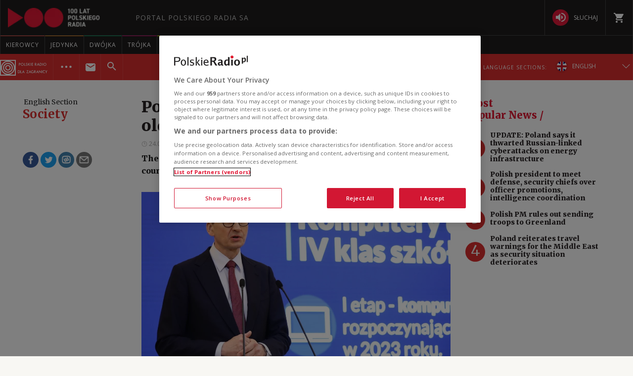

--- FILE ---
content_type: text/html; charset=utf-8
request_url: https://www.polskieradio.pl/395/7789/Artykul/3108345,poland-to-give-free-laptops-to-10yearolds
body_size: 44428
content:
<!DOCTYPE html>
<html prefix="og: https://ogp.me/ns#" xmlns:fb="https://www.facebook.com/2008/fbml" lang="pl-PL">
    <head id="ctl00_ctl00_ctl00_head1"><meta charset="utf-8" /><title>
	Poland to give free laptops to 10-year-olds - English Section
</title><link rel="dns-prefetch" href="http://fonts.googleapis.com" /><link rel="dns-prefetch" href="http://static.prsa.pl" /><link rel="dns-prefetch" href="http://static.polskieradio.pl" /><link rel="dns-prefetch" href="http://cdn.prsa.pl" /><link rel="dns-prefetch" href="http://api.polskieradio.pl" /><link rel="dns-prefetch" href="http://apipr.polskieradio.pl" /><link rel="dns-prefetch" href="http://embed.polskieradio.pl" /><link rel="dns-prefetch" href="http://stats.polskieradio.pl" /><link rel="dns-prefetch" href="http://www.google-analytics.com" /><link rel="dns-prefetch" href="http://fonts.gstatic.com/" /><link rel="dns-prefetch" href="http://www.googletagmanager.com" /><link rel="dns-prefetch" href="http://ajax.googleapis.com" /><link rel="preconnect" href="https://fonts.googleapis.com" crossorigin="" /><link rel="preconnect" href="https://fonts.gstatic.com" crossorigin="" /><link rel="preconnect" href="https://ajax.googleapis.com" crossorigin="" /><link rel="preconnect" href="https://www.googletagmanager.com" crossorigin="" /><link rel="dns-prefetch" href="https://cdn.polskieradio.pl" /><link rel="preconnect" href="http://cdn.polskieradio.pl" /><link rel="dns-prefetch" href="https://cdn.cookielaw.org" /><link rel="preconnect" href="http://cdn.cookielaw.org" /><script>var config = {"debug":false,"ova":false,"device":"desktop","cookiePlayer":"PR_PLAYER_NEW","cookieSong":"PR_PLAYER_TMP_NEW","fileserver":"//static.prsa.pl/","isEnabledPlayer":false,"streaming":true,"gfkContentId":"english-section_395","hitmapEnable":true,"hContrast":true,"advertising":{"section":"english-section","category":"society"},"categorization":"pozostale"};</script>
<meta http-equiv="X-UA-Compatible" content="IE=edge">
<meta name="viewport" content="width=device-width, initial-scale=1.0">
    
<!-- (C)2000-2024 Gemius SA - gemiusPrism  / pp.polskieradio.pl2/Default section -->
<script type="text/javascript">
    var pp_gemius_identifier = 'bV.r28_AAI4V_sTmH4vPNNWb76bZOI7_5H80oSKzXuP.R7';

    function gemius_pending(i) { window[i] = window[i] || function () { var x = window[i + '_pdata'] = window[i + '_pdata'] || []; x[x.length] = Array.prototype.slice.call(arguments, 0); }; };
    (function (cmds) { var c; while (c = cmds.pop()) gemius_pending(c) })(['gemius_cmd', 'gemius_hit', 'gemius_event', 'gemius_init', 'pp_gemius_hit', 'pp_gemius_event', 'pp_gemius_init']);
    window.pp_gemius_cmd = window.pp_gemius_cmd || window.gemius_cmd;
    (function (d, t) {
        try {
            var gt = d.createElement(t), s = d.getElementsByTagName(t)[0], l = 'http' + ((location.protocol == 'https:') ? 's' : ''); gt.setAttribute('async', 'async');
            gt.setAttribute('defer', 'defer'); gt.src = l + '://gapl.hit.gemius.pl/xgemius.js'; s.parentNode.insertBefore(gt, s);
        } catch (e) { }
    })(document, 'script');
</script>


    
    
    
    
    
    
   

<link href="//fonts.googleapis.com/css?family=Hammersmith+One&subset=latin,latin-ext&display=swap" rel="preload" as="style" onload="this.onload=null;this.rel='stylesheet'">
<link href="//fonts.googleapis.com/css?family=Open+Sans:300italic,400italic,600italic,700italic,800italic,300,400,600,700,800&subset=latin,latin-ext&display=swap" rel="preload" as="style" onload="this.onload=null;this.rel='stylesheet'">
<link href="//fonts.googleapis.com/css?family=Titillium+Web:300,400,600,700,900&subset=latin,latin-ext&display=swap" rel="preload" as="style" onload="this.onload=null;this.rel='stylesheet'">
<link href="//fonts.googleapis.com/icon?family=Material+Icons&display=swap" rel="preload" as="style" onload="this.onload=null;this.rel='stylesheet'">

<link href="//maxcdn.bootstrapcdn.com/font-awesome/4.5.0/css/font-awesome.min.css" rel="preload" as="style" onload="this.onload=null;this.rel='stylesheet'">

<link href="/style/responsive2/responsive.no-reload.bootstrap.min.css?v=1.0.8944.15777" rel="preload" as="style" onload="this.onload=null;this.rel='stylesheet'" />

<script src="/scripts/responsive2/responsive.swiper.js?v=1.0.8944.15777"></script>    
<script src="/scripts/responsive2/responsive.jquerymisc.js?v=1.0.8944.15777"></script>
<script defer src="/scripts/responsive2/responsive.min.opt.js?v=1.0.8944.15777"></script>


            <script src="//www.polskieradio.pl/vastconfig/player.vast.js?v=1.0.8944.15777"></script>
        

    <link href="/style/responsive2/responsive.reload.min.css?v=1.0.8944.15777" rel="stylesheet" type="text/css" />
    <script defer src="/scripts/widget.PrsaAjaxTabs.js"></script>
    <script src="/scripts/jquery.tabs.js" defer></script>
    <script src="/scripts/responsive2/responsive.jqueryplayer.js"></script>
    <script type="text/javascript" src="//static.prsa.pl/scripts/jwplayer-7.12.8/jwplayer.js?v=1.0.8944.15777"></script>
    

    <link href="/style/responsive2/responsive.no-reload.min.css?v=1.0.8944.15777" rel="preload" as="style" onload="this.onload=null;this.rel='stylesheet'" /> 

    



<link type="text/css" href="//static.prsa.pl/App_Themes/_External/_style/Main.min.css?v=1.0.8944.15773" rel="stylesheet" />


    

    <!-- Google Optimize Anti-flicker snippet  -->
    <style>.async-hide { opacity: 0 !important} </style>
    <script async>(function (a, s, y, n, c, h, i, d, e) {
        s.className += ' ' + y; h.start = 1 * new Date;
        h.end = i = function () { s.className = s.className.replace(RegExp(' ?' + y), '') };
        (a[n] = a[n] || []).hide = h; setTimeout(function () { i(); h.end = null }, c); h.timeout = c;
    })(window, document.documentElement, 'async-hide', 'dataLayer', 4000,
        { 'GTM-WC9S9PQ': true });</script>

        <!-- Google Tag Manager -->
        <script async>(function (w, d, s, l, i) {
        w[l] = w[l] || []; w[l].push({
            'gtm.start':
                new Date().getTime(), event: 'gtm.js'
        }); var f = d.getElementsByTagName(s)[0],
            j = d.createElement(s), dl = l != 'dataLayer' ? '&l=' + l : ''; j.async = true; j.src =
            'https://www.googletagmanager.com/gtm.js?id=' + i + dl; f.parentNode.insertBefore(j, f);
    })(window, document, 'script', 'dataLayer', 'GTM-WC9S9PQ');</script>
    <!-- End Google Tag Manager -->


    
    
    
        <meta name="robots" content="index, follow" />
    
    <link rel="stylesheet" href="/App_Themes/_External/_style/article_subpage/ArticleMain.min.css" type="text/css" />

    
     <!--[if lt IE 9]>
      <script src="//static.prsa.pl/scripts/responsive/html5shiv.js?v=1.0.8944.15777"></script>
      <script src="//static.prsa.pl/scripts/responsive/respond.min.js?v=1.0.8944.15777"></script>
    <![endif]-->
   
    <meta property="og:title" content="Poland to give free laptops to 10-year-olds"/>
<meta property="og:type" content="article"/>
<meta property="og:url" content="https://www.polskieradio.pl/395/7789/artykul/3108345,poland-to-give-free-laptops-to-10yearolds"/>
<meta property="og:site_name" content="PolskieRadio.pl"/>
<meta property="og:description" content="The Polish government has&#160;said it will provide every 10-year-old in the country with a free laptop computer to help them with their education.&#160;"/>
<meta property="og:image" content="https://static.prsa.pl/images/35aa8481-f212-44a6-aafd-ca04054ad13f.jpg"/>
<meta property="twitter:card" content="summary_large_image"/>
<meta property="twitter:site" content="@PolskieRadiopl1"/>
<meta name="description" content="The&#32;Polish&#32;government&#32;has&#160;said&#32;it&#32;will&#32;provide&#32;every&#32;10-year-old&#32;in&#32;the&#32;country&#32;with&#32;a&#32;free&#32;laptop&#32;computer&#32;to&#32;help&#32;them&#32;with&#32;their&#32;education.&#160;" /><link href="https://www.polskieradio.pl/395/7789/artykul/3108345,poland-to-give-free-laptops-to-10yearolds" rel="canonical" /></head>
    
<body id="ctl00_ctl00_ctl00_ContentPlaceHolder1_bodyCtrl" class="id7703&#32;ExternalArticle&#32;ArticleMasterModern&#32;polskieradio">

<!-- Google Tag Manager (noscript) -->
<noscript><iframe src="https://www.googletagmanager.com/ns.html?id=GTM-WC9S9PQ"
height="0" width="0" style="display:none;visibility:hidden"></iframe></noscript>
<!-- End Google Tag Manager (noscript) -->

<div id="fb-root"></div>


<div id="ajax-wrap-body">
    
    <span id="categoryName" style="display:none;" data-category-name=" Society"> Society</span>
<!-- RP -->
<!-- <script defer src="/App_Themes/_External/Scripts/cookies/cookie-info-en.js"></script>

    <script>
        window.addEventListener('load', function() {
            var rodoVisibleSpring = localStorage.getItem('rodoStoreExternalEng');
    
            if(!(rodoVisibleSpring  === "true")) {
                var rodoModal = document.querySelector('.rodo-modal');
                var closeBtn = document.querySelector('.rodo-modal__close');
                var acceptBtn = document.querySelector('.rodo-modal__accept');
                rodoModal.classList.add('rodo-modal_active');
    
                closeBtn.addEventListener('click', function(e) {
                    e.stopPropagation();
                    rodoModal.classList.remove('rodo-modal_active');
                    localStorage.setItem('rodoStoreExternalEng', "true");
                });
                acceptBtn.addEventListener('click', function(e) {
                    e.stopPropagation();
                    rodoModal.classList.remove('rodo-modal_active');
                    localStorage.setItem('rodoStoreExternalEng', "true");
                });
            }

        });
    
    </script> -->

<!-- one trust cookies tool -->
<script
  defer=""
  src="https://cdn.cookielaw.org/scripttemplates/otSDKStub.js"
  type="text/javascript"
  charset="UTF-8"
  data-domain-script="862184ff-e0e1-47d2-9fb1-c74d168817fc"
></script>
<script type="text/javascript">
  function OptanonWrapper() {}
</script>

<style>
  .external-menu .prMobileFooter {
    width: 96px;
    left: 50%;
    transform: translateX(-50%);
    border-top-left-radius: 150px;
    border-top-right-radius: 150px;
    height: 47px;
    box-shadow: 0px 0px 6px 2px rgba(0, 0, 0, 0.21);
  }

  .external-menu .prMobileFooter svg {
    width: 24px;
    height: 24px;
    position: absolute;
    top: 5px;
  }

  .external-menu .prMobileFooter a p {
    margin: 0;
    position: absolute;
    bottom: 4px;
    font-size: 10px;
  }
  .menu-pr-programs__link--prd:before {
    background-color: #00a6e8 !important;
  }
  .menu-pr-programs__link--kierowcy:before {
    background-color: rgb(243, 70, 63) !important;
  }

  /*podcasty*/
  @media (min-width: 768px) {
    #podcasty .menu-pr-programs__link {
      background-color: #3a3a3a !important;
    }
    #podcasty:hover .menu-pr-programs__link {
      background-color: transparent !important;
    }
    #podcasty .menu-pr-programs__link:before {
      background-color: #e31936;
    }
  }

  @media (min-width: 768px) and (max-width: 991px) {
    #extMenu .menu-pr-programs__link {
      font-size: 10px;
    }
  }

  @media (max-width: 767px) {
    .podcasty-item {
      margin-left: -15px !important;
      margin-right: -15px !important;
      margin-top: -1px !important;
    }
    .podcasty-item .list-item {
      background-color: #3a3a3a !important;
      padding-left: 15px;
    }
    .podcasty-item .item-title {
      border-bottom: none;
    }
  }

  @media (max-width: 1280px) {
    .external-menu .container {
      width: 100%;
      padding: 0;
    }
  }

  #extMenu .menu-header .logo {
    background: url("//static.prsa.pl/742d4019-bf97-4613-a29f-d16f4a9f0cda.file") !important;
    background-repeat: no-repeat !important;
    background-size: contain !important;
    width: 228px !important;
    height: 40px;
  }

  #prMobileMenu .mobile-menu-wrapper .logo-wrapper .logo {
    background: url("//static.prsa.pl/742d4019-bf97-4613-a29f-d16f4a9f0cda.file") !important;
    background-repeat: no-repeat !important;
    background-size: contain !important;
    width: auto;
    height: 26px !important;
  }
  .submenu-ext__wrapper .podcasts {
    display: flex;
    align-items: center;
    margin: 0 10px 0 0;
  }
  .submenu-ext__wrapper .radio {
    display: flex;
    align-items: center;
    margin-right: 10px;
  }
  .submenu-ext__wrapper .podcasts a,
  .submenu-ext__wrapper .radio a,
  .submenu-more__item.submenu-listen .podcasts a,
  .submenu-more__item.submenu-listen .radio a {
    display: flex;
    padding: 7px 12px;
    justify-content: center;
    align-items: center;
    gap: 7px;
    border-radius: 27px;
    background: #000;
    color: #fff;
    font-family: "Open Sans";
    font-size: 10px;
    font-style: normal;
    font-weight: 400;
    text-transform: uppercase;
  }
  .submenu-ext__wrapper .radio a,
  .submenu-more__item.submenu-listen .radio a {
    padding: 8.75px 12px;
  }
  .prdz-logo-link.menu-ext-logo {
    padding: 0;
    margin-right: 10px;
  }
  .prdz-logo {
    max-width: 99%;
  }
  .submenu-ext-category--flags
    .submenu-ext-category__item:nth-child(2)
    .menu-ext-redaction__link:first-child {
    border-left: none;
    border-right: none;
  }
  .submenu-ext-category--flags
    .submenu-ext-category__item:nth-child(2)
    .menu-ext-redaction__link {
    background-color: #db2e2e;
  }
  .submenu-ext-category__item.menu-expand-item {
    border-right: none;
  }
  .submenu-ext-category__actions--link {
    padding: 12px 20px;
  }
  @media (max-width: 1280px) {
    .submenu-ext-category__actions--link {
      padding: 12px 10px;
    }
  }
  @media (max-width: 781px) {
    .menu-pr-programs__link--pr24 {
      padding: 4px 11px;
    }
  }
  @media (max-width: 767px) {
    .menu-ext-logo {
      padding: 2px 11px 2px 0;
    }
    .submenu-more__item.submenu-listen {
      display: flex;
      justify-content: space-around;
      padding: 10px 0;
    }
    .submenu-more__item.submenu-listen .podcasts a,
    .submenu-more__item.submenu-listen .radio a {
      padding: 4px 12px;
    }
    .submenu-more__item.submenu-listen .radio a {
      padding: 4.75px 12px;
    }
    .submenu-ext-category .submenu-more__mobile.show {
      top: 139px;
    }
    .submenu-more__mobile.show .submenu-more__link--main {
      background-color: #aa2525;
    }
  }
  .flag-ru {
    width: 21.5px;
    height: 21.5px;
    margin-right: 10px;
  }
  @media (max-width: 767px) {
    .flag-ru {
      margin-right: 0px;
    }
  }
</style>
<!-- <div class="rodo-modal">
    <div class="rodo-modal__content">
        <div class="rodo-modal__logo-wrapper">
            <div class="rodo-modal__logo-portal"></div>
            <div class="rodo-modal__logo-radio"></div>
            <div class="rodo-modal__close">X</div>
        </div>
        <div class="rodo-modal__info">
            <div class="rodo-modal__title">
                Dear User,
            </div>
            <div class="rodo-modal__description">
                On May 25, 2018, Regulation (EU) 2016/679 of the European Parliament and of the Council of April 27, 2016 (General Data Protection Regulation) came into force. 
We encourage you to familiarise yourself with information about the processing of personal data on the PolskieRadio.pl website.                
            </div>
        </div>
        <div class="rodo-modal__rules">
            <span>1.</span>The Data Administrator is Polish Radio S.A., based at 77/85 Niepodległości Ave., 00-977, Warsaw. <br>
            <span>2.</span>On issues regarding your data, please contact the Data Protection Officer, e-mail: iod@polskieradio.pl, tel. 22 645 34 03.<br>
            <span>3.</span>Personal data may be processed for marketing purposes based on consent.<br>
            <span>4.</span>Personal data may be shared solely for the purpose of proper implementation of services defined in the privacy policy.<br>
            <span>5.</span>Personal data will not be transferred outside the European Economic Area or to an international organisation.<br>
            <span>6.</span>Personal data will be stored for 5 years after an account is deactivated, in accordance with the law.<br>
            <span>7.</span>You have the right to access your personal data, correct it, to have it moved or deleted, or to limit its processing.<br>
            <span>8.</span>You have the right to object to further processing, and in the case of voicing consent to the processing of personal data, you have the right to withdraw your consent. The exercise of the right to withdraw consent does not affect any processing that has already taken place.<br>
            <span>9.</span>You have the right to lodge a complaint with the supervisory authority.<br>
            <span>10.</span>Polish Radio S.A. declares that no automated decisions are made when personal data is processed, and that profiling is not used.<br>
        </div>
        <div class="rodo-modal__more">
            For more information on this subject, please read our <a href="#" target="_blank">personal data</a> and <a href="#" target="_blank">privacy policy</a>.
        </div>
        <div class="rodo-modal__accept">I UNDERSTAND</div>
    </div>
</div> -->
<div class="external-menu external-menu--eng">
  <div id="prMobileMenuPane" class="box" data-idboxinstance="1100001">
    <div
      class="mobile-pane-wrapper"
      style="
        transition-timing-function: cubic-bezier(0.1, 0.57, 0.1, 1);
        transition-duration: 0ms;
        transform: translate(0px, 0px) translateZ(0px);
      "
    >
      <i class="close-mobile-menu">
        <svg
          xmlns="http://www.w3.org/2000/svg"
          width="24"
          height="24"
          viewBox="0 0 24 24"
          fill="white"
        >
          <path
            d="M19 6.41L17.59 5 12 10.59 6.41 5 5 6.41 10.59 12 5 17.59 6.41 19 12 13.41 17.59 19 19 17.59 13.41 12z"
          ></path>
          <path d="M0 0h24v24H0z" fill="none"></path>
        </svg>
      </i>
      <ul class="mobile-ul">
        <li class="mobile-li">
          <a href="https://radiokierowcow.pl/" class="list-item">
            <div class="item-title">Kierowcy</div>
          </a>
        </li>
        <li class="mobile-li">
          <a href="//polskieradio24.pl" class="list-item">
            <div class="item-title">wiadomości</div>
          </a>
        </li>
        <li class="mobile-li">
          <a href="/7,Jedynka" class="list-item">
            <div class="item-title">jedynka</div>
          </a>
        </li>
        <li class="mobile-li">
          <a href="/8,Dwojka" class="list-item">
            <div class="item-title">dwójka</div>
          </a>
        </li>
        <li class="mobile-li">
          <a href="/9,Trojka" class="list-item">
            <div class="item-title">trójka</div>
          </a>
        </li>
        <li class="mobile-li">
          <a href="/10,Czworka" class="list-item">
            <div class="item-title">czwórka</div>
          </a>
        </li>
        <li class="mobile-li">
          <a href="//polskieradio24.pl" class="list-item">
            <div class="item-title">polskie radio 24</div>
          </a>
        </li>
        <li class="mobile-li">
          <a href="/326" class="list-item">
            <div class="item-title">Chopin</div>
          </a>
        </li>
        <li class="mobile-li">
          <a href="/377" class="list-item">
            <div class="item-title">RCKL</div>
          </a>
        </li>
        <li class="mobile-li">
          <a href="http://www.thenews.pl" class="list-item">
            <div class="item-title">POLSKIE RADIO DLA ZAGRANICY</div>
          </a>
        </li>

        <li class="mobile-li">
          <a href="/18,Dzieci" class="list-item">
            <div class="item-title">polskie radio dzieciom</div>
          </a>
        </li>
        <li class="mobile-li podcasty-item">
          <a href="https://www.polskieradio.pl/" class="list-item">
            <div class="item-title">Podcasty</div>
          </a>
        </li>
      </ul>
      <ul class="mobile-ul">
        <li class="mobile-li">
          <a href="https://www.polskieradio.pl" class="list-item">
            <div class="item-title">kanały internetowe</div>
          </a>
        </li>
        <li class="mobile-li">
          <a href="/219,Serwisy-Specjalne-Polskiego-Radia" class="list-item">
            <div class="item-title">serwisy historyczne</div>
          </a>
        </li>
      </ul>
      <ul class="mobile-ul">
        <li class="mobile-li">
          <a href="/80,Reportaz" class="list-item">
            <div class="icon">
              <svg
                xmlns="http://www.w3.org/2000/svg"
                width="24"
                height="24"
                viewBox="0 0 24 24"
                fill="white"
              >
                <path
                  d="M17 20c-.29 0-.56-.06-.76-.15-.71-.37-1.21-.88-1.71-2.38-.51-1.56-1.47-2.29-2.39-3-.79-.61-1.61-1.24-2.32-2.53C9.29 10.98 9 9.93 9 9c0-2.8 2.2-5 5-5s5 2.2 5 5h2c0-3.93-3.07-7-7-7S7 5.07 7 9c0 1.26.38 2.65 1.07 3.9.91 1.65 1.98 2.48 2.85 3.15.81.62 1.39 1.07 1.71 2.05.6 1.82 1.37 2.84 2.73 3.55.51.23 1.07.35 1.64.35 2.21 0 4-1.79 4-4h-2c0 1.1-.9 2-2 2zM7.64 2.64L6.22 1.22C4.23 3.21 3 5.96 3 9s1.23 5.79 3.22 7.78l1.41-1.41C6.01 13.74 5 11.49 5 9s1.01-4.74 2.64-6.36zM11.5 9c0 1.38 1.12 2.5 2.5 2.5s2.5-1.12 2.5-2.5-1.12-2.5-2.5-2.5-2.5 1.12-2.5 2.5z"
                ></path>
                <path d="M0 0h24v24H0z" fill="none"></path>
              </svg>
            </div>
            <div class="item-title">studio reportażu<br />polskiego radia</div>
          </a>
        </li>
        <li class="mobile-li">
          <a href="/357" class="list-item">
            <div class="icon">
              <i
                class="theatre"
                style="
                  background: url('/style/responsive2/_img/theatre_icon.png')
                    center center no-repeat;
                  background-size: contain;
                "
              ></i>
            </div>
            <div class="item-title">teatr polskiego radia</div>
          </a>
        </li>
        <li class="mobile-li">
          <a href="/79,Orkiestra-Polskiego-Radia-w-Warszawie" class="list-item">
            <div class="icon">
              <svg
                xmlns="http://www.w3.org/2000/svg"
                width="24"
                height="24"
                viewBox="0 0 24 24"
                fill="white"
              >
                <path fill="none" d="M0 0h24v24H0z"></path>
                <path
                  d="M12 3v10.55c-.59-.34-1.27-.55-2-.55-2.21 0-4 1.79-4 4s1.79 4 4 4 4-1.79 4-4V7h4V3h-6z"
                ></path>
              </svg>
            </div>
            <div class="item-title">Orkiestra Polskiego Radia w Warszawie</div>
          </a>
        </li>
        <li class="mobile-li">
          <a href="/211,Powiesci-na-antenie" class="list-item">
            <div class="icon">
              <svg
                xmlns="http://www.w3.org/2000/svg"
                xmlns:xlink="http://www.w3.org/1999/xlink"
                width="24"
                height="24"
                viewBox="0 0 24 24"
                fill="white"
              >
                <defs>
                  <path id="a" d="M0 0h24v24H0V0z"></path>
                </defs>
                <clipPath id="b">
                  <use xlink:href="#a" overflow="visible"></use>
                </clipPath>
                <path
                  clip-path="url(#b)"
                  d="M21 5c-1.11-.35-2.33-.5-3.5-.5-1.95 0-4.05.4-5.5 1.5-1.45-1.1-3.55-1.5-5.5-1.5S2.45 4.9 1 6v14.65c0 .25.25.5.5.5.1 0 .15-.05.25-.05C3.1 20.45 5.05 20 6.5 20c1.95 0 4.05.4 5.5 1.5 1.35-.85 3.8-1.5 5.5-1.5 1.65 0 3.35.3 4.75 1.05.1.05.15.05.25.05.25 0 .5-.25.5-.5V6c-.6-.45-1.25-.75-2-1zm0 13.5c-1.1-.35-2.3-.5-3.5-.5-1.7 0-4.15.65-5.5 1.5V8c1.35-.85 3.8-1.5 5.5-1.5 1.2 0 2.4.15 3.5.5v11.5z"
                ></path>
              </svg>
            </div>
            <div class="item-title">lektury do słuchania</div>
          </a>
        </li>
        <li class="mobile-li">
          <a href="https://polskieradio.pl/ramowka" class="list-item">
            <div class="icon">
              <svg
                xmlns="http://www.w3.org/2000/svg"
                width="24"
                height="24"
                viewBox="0 0 24 24"
                fill="white"
              >
                <path d="M0 0h24v24H0z" fill="none"></path>
                <path
                  d="M17 10H7v2h10v-2zm2-7h-1V1h-2v2H8V1H6v2H5c-1.11 0-1.99.9-1.99 2L3 19c0 1.1.89 2 2 2h14c1.1 0 2-.9 2-2V5c0-1.1-.9-2-2-2zm0 16H5V8h14v11zm-5-5H7v2h7v-2z"
                ></path>
              </svg>
            </div>
            <div class="item-title">ramówka</div>
          </a>
        </li>
        <li class="mobile-li">
          <a
            href="http://www2.polskieradio.pl/czestotliwosci"
            class="list-item"
          >
            <div class="icon">
              <svg
                xmlns="http://www.w3.org/2000/svg"
                width="24"
                height="24"
                viewBox="0 0 24 24"
                fill="white"
              >
                <path
                  d="M4 10.5c-.83 0-1.5.67-1.5 1.5s.67 1.5 1.5 1.5 1.5-.67 1.5-1.5-.67-1.5-1.5-1.5zm0-6c-.83 0-1.5.67-1.5 1.5S3.17 7.5 4 7.5 5.5 6.83 5.5 6 4.83 4.5 4 4.5zm0 12c-.83 0-1.5.68-1.5 1.5s.68 1.5 1.5 1.5 1.5-.68 1.5-1.5-.67-1.5-1.5-1.5zM7 19h14v-2H7v2zm0-6h14v-2H7v2zm0-8v2h14V5H7z"
                ></path>
                <path fill="none" d="M0 0h24v24H0V0z"></path>
              </svg>
            </div>
            <div class="item-title">częstotliwości</div>
          </a>
        </li>
        <li class="mobile-li">
          <a href="http://sklep.polskieradio.pl/" class="list-item">
            <div class="icon">
              <svg
                xmlns="http://www.w3.org/2000/svg"
                width="24"
                height="24"
                viewBox="0 0 24 24"
                fill="white"
              >
                <path
                  d="M7 18c-1.1 0-1.99.9-1.99 2S5.9 22 7 22s2-.9 2-2-.9-2-2-2zM1 2v2h2l3.6 7.59-1.35 2.45c-.16.28-.25.61-.25.96 0 1.1.9 2 2 2h12v-2H7.42c-.14 0-.25-.11-.25-.25l.03-.12.9-1.63h7.45c.75 0 1.41-.41 1.75-1.03l3.58-6.49c.08-.14.12-.31.12-.48 0-.55-.45-1-1-1H5.21l-.94-2H1zm16 16c-1.1 0-1.99.9-1.99 2s.89 2 1.99 2 2-.9 2-2-.9-2-2-2z"
                ></path>
                <path d="M0 0h24v24H0z" fill="none"></path>
              </svg>
            </div>
            <div class="item-title">sklep</div>
          </a>
        </li>
        <li class="mobile-li">
          <a href="/275,Szkolenia" class="list-item">
            <div class="icon">
              <svg
                xmlns="http://www.w3.org/2000/svg"
                width="24"
                height="24"
                viewBox="0 0 24 24"
                fill="white"
              >
                <path d="M0 0h24v24H0z" fill="none"></path>
                <path
                  d="M12 12.25c1.24 0 2.25-1.01 2.25-2.25S13.24 7.75 12 7.75 9.75 8.76 9.75 10s1.01 2.25 2.25 2.25zm4.5 4c0-1.5-3-2.25-4.5-2.25s-4.5.75-4.5 2.25V17h9v-.75zM19 3H5c-1.1 0-2 .9-2 2v14c0 1.1.9 2 2 2h14c1.1 0 2-.9 2-2V5c0-1.1-.9-2-2-2zm0 16H5V5h14v14z"
                ></path>
              </svg>
            </div>
            <span class="item-title">szkolenia</span>
          </a>
        </li>
        <li class="mobile-li">
          <a href="/275/8869,Akademia" class="list-item">
            <div class="icon">
              <svg
                xmlns="http://www.w3.org/2000/svg"
                width="24"
                height="24"
                viewBox="0 0 24 24"
                fill="white"
              >
                <path d="M0 0h24v24H0z" fill="none"></path>
                <path
                  d="M12 12.25c1.24 0 2.25-1.01 2.25-2.25S13.24 7.75 12 7.75 9.75 8.76 9.75 10s1.01 2.25 2.25 2.25zm4.5 4c0-1.5-3-2.25-4.5-2.25s-4.5.75-4.5 2.25V17h9v-.75zM19 3H5c-1.1 0-2 .9-2 2v14c0 1.1.9 2 2 2h14c1.1 0 2-.9 2-2V5c0-1.1-.9-2-2-2zm0 16H5V5h14v14z"
                ></path>
              </svg>
            </div>
            <span class="item-title">Akademia Radiowa</span>
          </a>
        </li>
      </ul>
    </div>
  </div>
  <div id="extMobileMenu">
    <div id="prMobileMenu" class="box" data-idboxinstance="1100003">
      <div class="mobile-menu-wrapper">
        <div id="btnMobileNav">
          <svg
            xmlns="http://www.w3.org/2000/svg"
            fill="white"
            width="24"
            height="24"
            viewBox="0 0 24 24"
          >
            <path d="M0 0h24v24H0z" fill="none"></path>
            <path d="M3 18h18v-2H3v2zm0-5h18v-2H3v2zm0-7v2h18V6H3z"></path>
          </svg>
        </div>
        <div class="logo-wrapper">
          <a
            href="/"
            class="logo"
            style="
              background: url('/style/responsive2/_img/radio-logo.png') center
                center no-repeat;
              background-size: contain;
            "
          ></a>
        </div>
        <a class="shop" href="http://sklep.polskieradio.pl/" target="_blank">
          <svg
            xmlns="http://www.w3.org/2000/svg"
            fill="white"
            width="24"
            height="24"
          >
            <path
              d="M7 18a2 2 0 1 0 0 4 2 2 0 0 0 0-4zM1 2v2h2l4 8-2 2v1l2 2h12v-2H7l1-2h8l1-1 4-7-1-1H5L4 2H1zm16 16a2 2 0 1 0 0 4 2 2 0 0 0 0-4z"
            ></path>
            <path d="M0 0h24v24H0z" fill="none"></path>
          </svg>
        </a>
        <span class="submenu-ext-category__search">
          <div
            id="searchBarMobileExt"
            class="box menu-search-bar"
            data-idboxinstance="1100014"
          >
            <div class="search-wrapper">
              <input
                type="text"
                id="globalsearchMobileExt"
                name="search"
                placeholder="Type in keywords"
              />
              <div class="button">
                <span>
                  <svg
                    xmlns="http://www.w3.org/2000/svg"
                    fill="white"
                    width="24"
                    height="24"
                  >
                    <path
                      d="M15.5 14h-.8l-.3-.3c1-1.1 1.6-2.6 1.6-4.2a6.5 6.5 0 1 0-2.3 5l.3.2v.8l5 5 1.5-1.5-5-5zm-6 0a4.5 4.5 0 1 1 0-9 4.5 4.5 0 0 1 0 9z"
                    ></path>
                    <path d="M0 0h24v24H0z" fill="none"></path>
                  </svg>
                </span>
              </div>
            </div>
          </div>
          <div
            class="item-select"
            id="searchToggleMobileExt"
            data-idboxinstance="1100012"
            style="height: 100%"
          >
            <div class="btn-search-toggle">
              <i class="open-icon">
                <svg
                  xmlns="http://www.w3.org/2000/svg"
                  fill="white"
                  width="24"
                  height="24"
                >
                  <path
                    d="M15.5 14h-.8l-.3-.3c1-1.1 1.6-2.6 1.6-4.2a6.5 6.5 0 1 0-2.3 5l.3.2v.8l5 5 1.5-1.5-5-5zm-6 0a4.5 4.5 0 1 1 0-9 4.5 4.5 0 0 1 0 9z"
                  ></path>
                  <path d="M0 0h24v24H0z" fill="none"></path>
                </svg>
              </i>
              <i class="close-icon">
                <svg
                  xmlns="http://www.w3.org/2000/svg"
                  width="24"
                  height="24"
                  viewBox="0 0 24 24"
                  fill="white"
                >
                  <path
                    d="M19 6.41L17.59 5 12 10.59 6.41 5 5 6.41 10.59 12 5 17.59 6.41 19 12 13.41 17.59 19 19 17.59 13.41 12z"
                  ></path>
                  <path d="M0 0h24v24H0z" fill="none"></path>
                </svg>
              </i>
            </div>
          </div>
        </span>
      </div>
    </div>
    <div class="menu-ext">
      <div class="menu-ext__wrapper">
        <a href="/395" class="menu-ext-logo">
          <svg
            class="prdz-logo"
            width="175"
            height="53"
            viewBox="0 0 175 53"
            fill="none"
            xmlns="http://www.w3.org/2000/svg"
          >
            <path
              fill-rule="evenodd"
              clip-rule="evenodd"
              d="M29.1997 11.0999C19.1997 11.0999 11.0996 19.2 11.0996 29.2C11.0996 39.2 19.1997 47.2998 29.1997 47.2998C39.1997 47.2998 47.2998 39.2 47.2998 29.2C47.2998 19.2 39.1997 11.0999 29.1997 11.0999ZM29.1997 43.5C21.2997 43.5 14.8997 37.0998 14.8997 29.2998C14.8997 21.3998 21.2997 15 29.1997 15C37.0997 15 43.4998 21.3998 43.4998 29.2998C43.4998 37.0998 37.0997 43.5 29.1997 43.5Z"
              fill="white"
            />
            <path
              fill-rule="evenodd"
              clip-rule="evenodd"
              d="M29.1997 19.0999C23.5997 19.0999 19.0996 23.6 19.0996 29.2C19.0996 34.8 23.5997 39.2998 29.1997 39.2998C34.7997 39.2998 39.2998 34.8 39.2998 29.2C39.2998 23.6 34.7997 19.0999 29.1997 19.0999ZM29.1997 35.5999C25.6997 35.5999 22.7998 32.7 22.7998 29.2C22.7998 25.7 25.6997 22.7998 29.1997 22.7998C32.6997 22.7998 35.5996 25.7 35.5996 29.2C35.5996 32.7 32.6997 35.5999 29.1997 35.5999Z"
              fill="white"
            />
            <path
              fill-rule="evenodd"
              clip-rule="evenodd"
              d="M0 0V58.2998H58.3999V0H0ZM54.5999 24C52.4999 13.9 44.5999 5.8998 34.3999 3.7998H54.5999V24ZM51.2 29.2C51.2 41.4 41.2999 51.2 29.2 51.2C17 51.2 7.19995 41.2999 7.19995 29.2C7.19995 17 17.1 7.19995 29.2 7.19995C41.4 7.19995 51.2 17 51.2 29.2ZM24 3.8999C13.9 5.9999 5.90005 13.8999 3.80005 24.0999V3.8999H24ZM3.80005 34.3999C5.90005 44.4999 13.8 52.5 24 54.5H3.80005V34.3999ZM34.3999 54.5C44.4999 52.4 52.4999 44.4999 54.5999 34.3999V54.5H34.3999Z"
              fill="white"
            />
            <path
              fill-rule="evenodd"
              clip-rule="evenodd"
              d="M71.8997 16.0999C73.2997 16.0999 73.9998 15.6 73.9998 14.5C73.9998 13.5 73.2998 13 71.7998 13H71.2998V16.2H71.8997V16.0999ZM71.2998 21.5999H69.7998V11.5H71.4998C73.0998 11.5 73.6998 11.5999 74.2998 12.0999C74.9998 12.5999 75.3997 13.5 75.3997 14.5C75.3997 16.3 74.0998 17.5 71.9998 17.5H71.2998V21.5999Z"
              fill="white"
            />
            <path
              fill-rule="evenodd"
              clip-rule="evenodd"
              d="M78.2002 16.5999C78.2002 18.6999 79.9002 20.3999 82.0002 20.3999C84.1002 20.3999 85.8003 18.6999 85.8003 16.5999C85.8003 14.3999 84.2002 12.7998 82.0002 12.7998C79.9002 12.6998 78.2002 14.3999 78.2002 16.5999ZM87.3003 16.5999C87.3003 19.4999 84.9002 21.7998 82.0002 21.7998C79.0002 21.7998 76.7002 19.5 76.7002 16.5C76.7002 13.7 79.1002 11.2998 82.0002 11.2998C84.9002 11.2998 87.3003 13.6999 87.3003 16.5999Z"
              fill="white"
            />
            <path
              fill-rule="evenodd"
              clip-rule="evenodd"
              d="M90.8999 20.2H93.8999V21.5999H89.3999V11.5H90.8999V20.2Z"
              fill="white"
            />
            <path
              fill-rule="evenodd"
              clip-rule="evenodd"
              d="M100 13.7C99.5 12.9 99.2 12.7 98.5 12.7C97.7 12.7 97 13.2 97 14C97 14.3 97.2 14.5998 97.5 14.7998C97.8 14.9998 97.6999 15 99.0999 15.5C100.7 16.2 101.5 17.0999 101.5 18.3999C101.5 20.2999 100.1 21.7 98.3 21.7C96.5 21.7 95.3 20.6 95 18.7L96.5 18.3999C96.6 18.9999 96.6 19.2 96.8 19.5C97.1 20 97.6 20.2998 98.3 20.2998C99.3 20.2998 100 19.5999 100 18.5999C100 17.9999 99.8 17.5998 99.3 17.2998C99.1 17.0998 98.7999 16.9999 98.5999 16.8999L98.3 16.7998L98 16.7L97.7 16.5999C96.3 15.9999 95.5999 15.1999 95.5999 14.0999C95.5999 12.5999 96.8999 11.3999 98.5999 11.3999C99.7999 11.3999 100.7 11.8999 101.3 13.0999L100 13.7Z"
              fill="white"
            />
            <path
              fill-rule="evenodd"
              clip-rule="evenodd"
              d="M108.9 11.5H111L106.4 16.0999L111 21.5999H109L105.3 17.0999L105 17.3999V21.5999H103.5V11.5H105V15.5L108.9 11.5Z"
              fill="white"
            />
            <path d="M114 11.5H112.5V21.5999H114V11.5Z" fill="white" />
            <path
              fill-rule="evenodd"
              clip-rule="evenodd"
              d="M118.2 12.8999V15.3999H122.1V16.7998H118.2V20.2H122.2V21.5999H116.6V11.5H122.2V12.8999H118.2Z"
              fill="white"
            />
            <path
              fill-rule="evenodd"
              clip-rule="evenodd"
              d="M130.4 16.0999C131.8 16.0999 132.6 15.4999 132.6 14.3999C132.6 13.3999 131.9 12.8999 130.5 12.8999H130V16.0999H130.4ZM134.9 21.5999H133L130.1 17.5H129.8V21.5999H128.3V11.5H130.1C131.4 11.5 132.1 11.6999 132.8 12.0999C133.5 12.5999 134 13.5 134 14.5C134 15.9 133.1 17.0998 131.7 17.2998L134.9 21.5999Z"
              fill="white"
            />
            <path
              fill-rule="evenodd"
              clip-rule="evenodd"
              d="M140.9 14.2998L139.3 17.7H142.4L140.9 14.2998ZM138.7 19.0999L137.6 21.5999H136L141 10.8999L145.8 21.5999H144.1L143 19.0999H138.7Z"
              fill="white"
            />
            <path
              fill-rule="evenodd"
              clip-rule="evenodd"
              d="M148.9 20.2C150.1 20.2 150.9 20 151.6 19.5C152.5 18.8 153 17.7999 153 16.5999C153 15.3999 152.5 14.3 151.6 13.7C150.9 13.2 150.1 13 148.9 13H148.2V20.2H148.9ZM146.7 11.5H148.8C150.5 11.5 151.6 11.8 152.6 12.5C153.9 13.4 154.6 14.8999 154.6 16.5999C154.6 18.2999 153.9 19.7 152.6 20.7C151.6 21.4 150.7 21.7 148.9 21.7H146.8V11.5H146.7Z"
              fill="white"
            />
            <path d="M158.1 11.5H156.6V21.5999H158.1V11.5Z" fill="white" />
            <path
              fill-rule="evenodd"
              clip-rule="evenodd"
              d="M161.8 16.5999C161.8 18.6999 163.5 20.3999 165.6 20.3999C167.7 20.3999 169.4 18.6999 169.4 16.5999C169.4 14.3999 167.8 12.7998 165.6 12.7998C163.4 12.6998 161.8 14.3999 161.8 16.5999ZM170.8 16.5999C170.8 19.4999 168.4 21.7998 165.5 21.7998C162.5 21.7998 160.2 19.5 160.2 16.5C160.2 13.7 162.6 11.2998 165.5 11.2998C168.5 11.2998 170.8 13.6999 170.8 16.5999Z"
              fill="white"
            />
            <path
              d="M71.1997 40.8999C70.4997 40.2999 69.5997 40.2 68.3997 40.2C68.1997 40.2 67.9998 40.2 67.7998 40.2H67.1997V47.2998H67.7998C68.0998 47.2998 68.2996 47.2998 68.5996 47.2998C69.6996 47.2998 70.4997 47.1999 71.1997 46.5999C71.8997 45.9999 72.2998 45 72.2998 43.7C72.2998 42.5 71.9997 41.4999 71.1997 40.8999ZM72.2998 47.8999C71.1998 48.7999 69.8998 48.7998 68.2998 48.7998C68.1998 48.7998 67.9997 48.7998 67.8997 48.7998H65.7998V38.7998H67.8997C69.6997 38.7998 71.0998 38.8 72.2998 39.7C73.3998 40.6 73.9998 41.9998 73.9998 43.7998C73.9998 45.5998 73.3998 46.9999 72.2998 47.8999Z"
              fill="white"
            />
            <path
              d="M75.3999 48.7998V38.7998H77V47.2998H80.5V48.7998H75.3999Z"
              fill="white"
            />
            <path
              d="M86.5 42.5999C86.4 42.2999 86.2999 42 86.0999 41.5C85.9999 42 85.9 42.3999 85.7 42.5999L84.7 44.8999H87.3999L86.5 42.5999ZM89.0999 48.7998L88 46.2H84.2L83.0999 48.7998H81.3999L86.0999 38.3999L90.8 48.7998H89.0999Z"
              fill="white"
            />
            <path
              d="M97.3999 48.7998L102.3 40.2H98.2V38.7998H104.8L99.8999 47.2998H104.8V48.7998H97.3999Z"
              fill="white"
            />
            <path
              d="M110.8 42.5999C110.7 42.2999 110.6 42 110.4 41.5C110.3 42 110.2 42.3999 110 42.5999L109 44.8999H111.7L110.8 42.5999ZM113.4 48.7998L112.3 46.2H108.5L107.4 48.7998H105.7L110.4 38.3999L115.1 48.7998H113.4Z"
              fill="white"
            />
            <path
              d="M120 49.0999C118.4 49.0999 117.2 48.5999 116.2 47.5999C115.3 46.5999 114.8 45.2998 114.8 43.7998C114.8 42.2998 115.3 41 116.3 40C117.2 39 118.5 38.5 120 38.5C121.5 38.5 122.7 39.0998 123.7 40.2998L122.5 41.2C121.8 40.4 121 40 120 40C117.9 40 116.4 41.4998 116.4 43.7998C116.4 46.0998 117.9 47.5999 120 47.5999C121.8 47.5999 122.9 46.7 122.9 45.2V45.0999H120.6V43.7H124.4C124.4 44.1 124.4 44.3999 124.4 44.5999C124.5 47.3999 122.9 49.0999 120 49.0999Z"
              fill="white"
            />
            <path
              d="M127.6 40.2H127.3V43.0999H127.6C129 43.0999 129.7 42.9 129.7 41.7C129.7 40.4 129 40.2 127.6 40.2ZM130.6 48.7998L127.4 44.2998H127.2V48.7998H125.7V38.7998H127.9C128.9 38.7998 129.7 38.8999 130.3 39.3999C130.9 39.8999 131.2 40.6999 131.2 41.5999C131.2 43.1999 130.4 44.0998 129 44.2998L132.3 48.8999H130.6V48.7998Z"
              fill="white"
            />
            <path
              d="M138.3 42.5999C138.2 42.2999 138.1 42 137.9 41.5C137.8 42 137.7 42.3999 137.5 42.5999L136.5 44.8999H139.2L138.3 42.5999ZM141 48.7998L139.9 46.2H136.1L135 48.7998H133.3L138 38.3999L142.7 48.7998H141Z"
              fill="white"
            />
            <path
              d="M146 43C145.6 42.6 145.3 42.2999 145.1 41.8999V48.8999H143.7V38.3999L149.8 44.5C150.2 44.9 150.5 45.3 150.9 45.7V38.7998H152.3V49.2L146 43Z"
              fill="white"
            />
            <path
              d="M155.8 38.7998H154.2V48.7998H155.8V38.7998Z"
              fill="white"
            />
            <path
              d="M165.6 41.2C164.7 40.4 163.7 40 162.6 40C160.5 40 159 41.5998 159 43.7998C159 45.9998 160.5 47.5 162.4 47.5C163.6 47.5 164.6 47.1 165.5 46.2V48C164.6 48.6 163.7 48.8999 162.5 48.8999C161 48.8999 159.7 48.3999 158.8 47.3999C157.9 46.3999 157.3 45.0999 157.3 43.5999C157.3 42.0999 157.8 40.7998 158.8 39.7998C159.8 38.7998 161 38.2998 162.5 38.2998C163.7 38.2998 164.7 38.5998 165.6 39.2998V41.2Z"
              fill="white"
            />
            <path
              d="M171.3 44.2V48.7998H169.7V44.2L166.4 38.7998H168.1L170.1 42.2C170.1 42.3 170.3 42.5 170.5 43C170.6 42.7 170.8 42.4 170.9 42.2L173 38.7998H174.6L171.3 44.2Z"
              fill="white"
            />
          </svg>
          <!-- <img
            src="https://static.prsa.pl/f5eb4d93-a173-4a39-be22-d71821ff3490.file"
            style="width: 100%"
          /> -->
        </a>
        <div class="menu-ext-actions">
          <div class="menu-ext-social">
            <a
              href="https://www.facebook.com/radiopoland"
              target="_blank"
              class="menu-ext-social__link"
            >
              <svg
                version="1.1"
                xmlns="http://www.w3.org/2000/svg"
                xmlns:xlink="http://www.w3.org/1999/xlink"
                x="0px"
                y="0px"
                viewBox="0 0 76.5 76.5"
                fill="white"
                style="enable-background: new 0 0 76.5 76.5"
                xml:space="preserve"
              >
                <g>
                  <path
                    class="st0"
                    d="M56.8,2.3l-9.3,0c-10.5,0-17.3,7-17.3,17.7v8.2h-9.4c-0.8,0-1.5,0.7-1.5,1.5v11.9c0,0.8,0.7,1.5,1.5,1.5h9.4
                                                                       v29.9c0,0.8,0.7,1.5,1.5,1.5h12.3c0.8,0,1.5-0.7,1.5-1.5V43h11c0.8,0,1.5-0.7,1.5-1.5l0-11.9c0-0.4-0.2-0.8-0.4-1
                                                                       c-0.3-0.3-0.6-0.4-1-0.4h-11v-6.9c0-3.3,0.8-5,5.1-5h6.3c0.8,0,1.5-0.7,1.5-1.5v-11C58.2,2.9,57.6,2.3,56.8,2.3L56.8,2.3z
                                                                          M56.8,2.3"
                  ></path>
                </g>
              </svg>
            </a>
            <a
              href="https://twitter.com/thenews_PL"
              target="_blank"
              class="menu-ext-social__link"
            >
              <svg
                id="Layer_2"
                data-name="Layer 2"
                xmlns="http://www.w3.org/2000/svg"
                viewBox="0 0 130.15 121.82"
              >
                <defs>
                  <style>
                    .cls-1 {
                      fill: #fff;
                    }
                  </style>
                </defs>
                <g id="Layer_2-2" data-name="Layer 2">
                  <g id="layer1">
                    <path
                      id="path1009"
                      class="cls-1"
                      d="m.32,0l50.25,67.19L0,121.82h11.38l44.27-47.83,35.77,47.83h38.73l-53.08-70.97L124.14,0h-11.38l-40.77,44.05L39.05,0H.32Zm16.74,8.38h17.79l78.57,105.05h-17.79L17.05,8.38Z"
                    ></path>
                  </g>
                </g>
              </svg>
            </a>
          </div>
          <div class="menu-ext-redaction">
            <div
              class="menu-ext-redaction__item menu-ext-redaction__item--mobile"
            >
              <div class="menu-ext-redaction__link menu-ext-redaction__btn">
                <div
                  class="menu-ext-redaction__flag menu-ext-redaction__flag--en"
                ></div>
                <div
                  class="menu-ext-redaction__name menu-ext-redaction__btn-main"
                >
                  English
                </div>
              </div>
            </div>
          </div>
        </div>
      </div>

      <ul class="menu-ext-redaction__mobile">
        <li class="menu-ext-redaction__item menu-ext-redaction__item--decorate">
          <a href="/399" class="menu-ext-redaction__link">
            <div
              class="menu-ext-redaction__flag menu-ext-redaction__flag--pl"
            ></div>
            <div class="menu-ext-redaction__name">Polska</div>
          </a>
        </li>
        <li class="menu-ext-redaction__item menu-ext-redaction__item--decorate">
          <a href="/396" class="menu-ext-redaction__link">
            <div
              class="menu-ext-redaction__flag menu-ext-redaction__flag--by"
            ></div>
            <div class="menu-ext-redaction__name">Беларуская</div>
          </a>
        </li>
        <li class="menu-ext-redaction__item menu-ext-redaction__item--decorate">
          <a href="/400" class="menu-ext-redaction__link">
            <div
              class="menu-ext-redaction__flag menu-ext-redaction__flag--de"
            ></div>
            <div class="menu-ext-redaction__name">Deutsch</div>
          </a>
        </li>
        <li class="menu-ext-redaction__item menu-ext-redaction__item--decorate">
          <a href="/397" class="menu-ext-redaction__link">
            <div class="menu-ext-redaction_flag menu-ext-redaction__flag-ru">
              <svg
                class="flag-ru"
                width="26"
                height="26"
                viewBox="0 0 26 26"
                fill="none"
                xmlns="http://www.w3.org/2000/svg"
              >
                <circle cx="13" cy="13" r="12.5" fill="#FFF" stroke="white" />
                <path
                  d="M7.72021 12.7998H8.61182C9.2098 12.7998 9.64307 12.6888 9.91162 12.4668C10.1802 12.2448 10.3145 11.9154 10.3145 11.4785C10.3145 11.0345 10.1694 10.7158 9.87939 10.5225C9.58936 10.3291 9.15251 10.2324 8.56885 10.2324H7.72021V12.7998ZM7.72021 13.8633V17H6.43652V9.14746H8.65479C9.66813 9.14746 10.4183 9.33724 10.9053 9.7168C11.3923 10.0964 11.6357 10.6693 11.6357 11.4355C11.6357 12.4131 11.1273 13.1095 10.1104 13.5249L12.3286 17H10.8677L8.98779 13.8633H7.72021ZM19.6279 9.14746V14.2285C19.6279 14.8086 19.5026 15.3171 19.252 15.7539C19.0049 16.1872 18.645 16.522 18.1724 16.7583C17.7033 16.991 17.1411 17.1074 16.4858 17.1074C15.5119 17.1074 14.7546 16.8496 14.2139 16.334C13.6732 15.8184 13.4028 15.1094 13.4028 14.207V9.14746H14.6919V14.1157C14.6919 14.7638 14.8423 15.2419 15.1431 15.5498C15.4438 15.8577 15.9058 16.0117 16.5288 16.0117C17.7391 16.0117 18.3442 15.3761 18.3442 14.105V9.14746H19.6279Z"
                  fill="#DB2E2E"
                />
              </svg>
            </div>
            <div class="menu-ext-redaction__name">Русский</div>
          </a>
        </li>
        <li class="menu-ext-redaction__item menu-ext-redaction__item--decorate">
          <a href="/398" class="menu-ext-redaction__link">
            <div
              class="menu-ext-redaction__flag menu-ext-redaction__flag--ua"
            ></div>
            <div class="menu-ext-redaction__name">Українська</div>
          </a>
        </li>
        <!-- <li class="menu-ext-redaction__item menu-ext-redaction__item--decorate">
          <a href="http://www.kolpolin.pl/7" class="menu-ext-redaction__link">
            <div
              class="menu-ext-redaction__flag menu-ext-redaction__flag--il"
            ></div>
            <div class="menu-ext-redaction__name">Hebrew</div>
          </a>
        </li> -->
      </ul>
    </div>

    <div class="submenu-ext-category">
      <div class="submenu-ext-category__wrapper">
        <div class="submenu-ext-category__name">Home</div>
        <div class="submenu-ext-category__btn">Category</div>
      </div>
      <ul class="submenu-more__mobile">
        <li class="submenu-more__item">
          <a href="/395/7784" class="submenu-more__link">National</a>
        </li>
        <li class="submenu-more__item">
          <a href="/395/7785" class="submenu-more__link">Foreign Affairs</a>
        </li>
        <li class="submenu-more__item">
          <a href="/395/7791" class="submenu-more__link">Culture</a>
        </li>
        <li class="submenu-more__item">
          <a href="/395/7789" class="submenu-more__link">Society</a>
        </li>
        <li class="submenu-more__item">
          <a href="/395/7786" class="submenu-more__link">Business</a>
        </li>
        <li class="submenu-more__item">
          <a href="/395/7790" class="submenu-more__link">Sport</a>
        </li>
        <li class="submenu-more__item">
          <a
            href="https://polskieradio.pl/ramowka/antena/5"
            class="submenu-more__link"
            >Schedule</a
          >
        </li>
        <li class="submenu-more__item">
          <a
            href="/395/7993/Artykul/2338069"
            class="submenu-more__link submenu-more__link--main"
            >How to Listen</a
          >
        </li>
        <li class="submenu-more__item">
          <a
            href="/395/7787/Artykul/2338281"
            class="submenu-more__link submenu-more__link--main"
            >About Us</a
          >
        </li>
        <li class="submenu-more__item">
          <a
            href="/395/7805"
            class="submenu-more__link submenu-more__link--main"
            >Contact Us</a
          >
        </li>
        <!-- <li class="submenu-more__item">
          <a
            href="/395/7807"
            class="submenu-more__link submenu-more__link--main"
            >Podcast</a
          >
        </li> -->
        <li class="submenu-more__item">
          <a
            href="/395/7808"
            class="submenu-more__link submenu-more__link--main"
            >RSS</a
          >
        </li>
        <li class="submenu-more__item submenu-listen">
          <div class="podcasts">
            <a href="https://www.polskieradio.pl/dla-zagranicy-west/podcasty">
              <svg
                width="17"
                height="17"
                viewBox="0 0 17 17"
                fill="none"
                xmlns="http://www.w3.org/2000/svg"
              >
                <g id="mic_24dp_E8EAED_FILL1_wght400_GRAD0_opsz24 1">
                  <path
                    id="Vector"
                    d="M8.50002 9.91675C7.90974 9.91675 7.40801 9.71015 6.99481 9.29696C6.58162 8.88376 6.37502 8.38203 6.37502 7.79175V3.54175C6.37502 2.95147 6.58162 2.44973 6.99481 2.03654C7.40801 1.62335 7.90974 1.41675 8.50002 1.41675C9.0903 1.41675 9.59203 1.62335 10.0052 2.03654C10.4184 2.44973 10.625 2.95147 10.625 3.54175V7.79175C10.625 8.38203 10.4184 8.88376 10.0052 9.29696C9.59203 9.71015 9.0903 9.91675 8.50002 9.91675ZM7.79169 14.8751V12.697C6.56391 12.5317 5.54863 11.9827 4.74585 11.0501C3.94308 10.1174 3.54169 9.03133 3.54169 7.79175H4.95835C4.95835 8.77161 5.30367 9.60685 5.99429 10.2975C6.68492 10.9881 7.52016 11.3334 8.50002 11.3334C9.47988 11.3334 10.3151 10.9881 11.0057 10.2975C11.6964 9.60685 12.0417 8.77161 12.0417 7.79175H13.4584C13.4584 9.03133 13.057 10.1174 12.2542 11.0501C11.4514 11.9827 10.4361 12.5317 9.20835 12.697V14.8751H7.79169Z"
                    fill="white"
                  />
                </g>
              </svg>
              Podcasts
            </a>
          </div>
          <div class="radio">
            <a
              href="https://player.polskieradio.pl/anteny/poland"
              target="_blank"
            >
              <svg
                xmlns="http://www.w3.org/2000/svg"
                width="8"
                height="9"
                viewBox="0 0 8 9"
                fill="none"
              >
                <path
                  d="M7.5 3.63397C8.16667 4.01888 8.16667 4.98113 7.5 5.36603L2.25 8.39711C1.58333 8.78201 0.750001 8.30089 0.750001 7.53109L0.750001 1.46891C0.750001 0.699111 1.58333 0.217985 2.25 0.602886L7.5 3.63397Z"
                  fill="white"
                />
              </svg>
              Radio
            </a>
          </div>
        </li>
      </ul>
    </div>
    <div class="prMobileFooter">
      <a
        href=""
        title="Launch the Polish Radio player"
        class="listen play-popup"
        data-station="-5"
      >
        <svg
          xmlns="http://www.w3.org/2000/svg"
          width="28"
          height="28"
          viewBox="0 0 24 24"
        >
          <path d="M0 0h24v24H0z" fill="none"></path>
          <path
            fill="white"
            d="M12 2C6.48 2 2 6.48 2 12s4.48 10 10 10 10-4.48 10-10S17.52 2 12 2zm-2 14.5v-9l6 4.5-6 4.5z"
          ></path>
        </svg>
        <p>Listen</p>
      </a>
    </div>
  </div>
  <div id="extMenu">
    <div class="menu-header">
      <div class="container">
        <div class="logo-wrapper">
          <a
            href="/"
            class="logo"
            alt="Polskie Radio"
            style="
              background: url('/style/responsive2/_img/radio-logo.png') center
                center no-repeat;
              background-size: contain;
            "
          ></a>
          <a href="/" class="title" alt="Polskie Radio"
            >Portal Polskiego Radia SA</a
          >
          <div class="actions-wrapper">
            <div class="item-select" data-idboxinstance="11000011">
              <a
                href=""
                title="Uruchom player Polskiego Radia"
                class="listen play-popup"
                id="launch-player-3"
                data-station="-5"
              >
                <span class="listen-ico">
                  <svg
                    xmlns="http://www.w3.org/2000/svg"
                    fill="white"
                    width="24"
                    height="24"
                  >
                    <path
                      d="M3 9v6h4l5 5V4L7 9H3zm14 3c0-2-2-3-3-4v8c1-1 3-2 3-4zm-3-9v2a7 7 0 0 1 0 14v2a9 9 0 0 0 0-18z"
                    ></path>
                    <path d="M0 0h24v24H0z" fill="none"></path>
                  </svg>
                </span>
                <span>Słuchaj</span>
              </a>
            </div>
            <div class="item-select" data-idboxinstance="1100016">
              <a
                href="http://sklep.polskieradio.pl/"
                class="item-name"
                target="_blank"
              >
                <svg
                  xmlns="http://www.w3.org/2000/svg"
                  fill="white"
                  width="24"
                  height="24"
                >
                  <path
                    d="M7 18a2 2 0 1 0 0 4 2 2 0 0 0 0-4zM1 2v2h2l4 8-2 2v1l2 2h12v-2H7l1-2h8l1-1 4-7-1-1H5L4 2H1zm16 16a2 2 0 1 0 0 4 2 2 0 0 0 0-4z"
                  ></path>
                  <path d="M0 0h24v24H0z" fill="none"></path>
                </svg>
              </a>
            </div>
          </div>
        </div>
      </div>
    </div>
    <div class="menu-pr-programs__wrapper">
      <div class="container">
        <ul class="menu-pr-programs">
          <li class="menu-pr-programs__item">
            <a
              href="https://radiokierowcow.pl/"
              class="menu-pr-programs__link menu-pr-programs__link--kierowcy"
              >Kierowcy</a
            >
          </li>
          <li class="menu-pr-programs__item">
            <a
              href="/7,Jedynka"
              class="menu-pr-programs__link menu-pr-programs__link--jedynka"
              >jedynka</a
            >
          </li>
          <li class="menu-pr-programs__item">
            <a
              href="/8,Dwojka"
              class="menu-pr-programs__link menu-pr-programs__link--dwojka"
              >dwójka</a
            >
          </li>
          <li class="menu-pr-programs__item">
            <a
              href="/9,Trojka"
              class="menu-pr-programs__link menu-pr-programs__link--trojka"
              >trójka</a
            >
          </li>
          <li class="menu-pr-programs__item">
            <a
              href="/10,Czworka"
              class="menu-pr-programs__link menu-pr-programs__link--czworka"
              >czwórka</a
            >
          </li>
          <li class="menu-pr-programs__item">
            <a
              href="//polskieradio24.pl"
              class="menu-pr-programs__link menu-pr-programs__link--pr24"
              >polskie radio 24</a
            >
          </li>
          <li class="menu-pr-programs__item">
            <a
              href="/326"
              class="menu-pr-programs__link menu-pr-programs__link--chopin"
              >Chopin</a
            >
          </li>
          <li class="menu-pr-programs__item">
            <a
              href="/377"
              class="menu-pr-programs__link menu-pr-programs__link--rckl"
              >RCKL</a
            >
          </li>
          <li class="menu-pr-programs__item">
            <a
              href="/18,Dzieci"
              class="menu-pr-programs__link menu-pr-programs__link--prd"
              >Dzieci</a
            >
          </li>
          <li class="menu-pr-programs__item" id="podcasty">
            <a
              href="https://www.polskieradio.pl/"
              class="menu-pr-programs__link"
              >Podcasty</a
            >
          </li>
          <li id="moreMedia" class="box" data-idboxinstance="1100010">
            <div class="item-name">
              <svg
                xmlns="http://www.w3.org/2000/svg"
                width="24"
                height="24"
                viewBox="0 0 24 24"
                fill="#fff"
              >
                <path d="M0 0h24v24H0z" fill="none"></path>
                <path
                  d="M6 10c-1.1 0-2 .9-2 2s.9 2 2 2 2-.9 2-2-.9-2-2-2zm12 0c-1.1 0-2 .9-2 2s.9 2 2 2 2-.9 2-2-.9-2-2-2zm-6 0c-1.1 0-2 .9-2 2s.9 2 2 2 2-.9 2-2-.9-2-2-2z"
                ></path>
              </svg>
            </div>
          </li>
        </ul>
      </div>
    </div>
    <div class="menu-ext">
      <div class="container">
        <div class="menu-ext__wrapper">
          <div class="submenu-ext__wrapper">
            <ul class="submenu-ext-category">
              <li class="submenu-ext-category__item">
                <a href="/395" class="menu-ext-logo prdz-logo-link">
                  <svg
                    class="prdz-logo"
                    width="175"
                    height="53"
                    viewBox="0 0 175 53"
                    fill="none"
                    xmlns="http://www.w3.org/2000/svg"
                  >
                    <path
                      fill-rule="evenodd"
                      clip-rule="evenodd"
                      d="M29.1997 11.0999C19.1997 11.0999 11.0996 19.2 11.0996 29.2C11.0996 39.2 19.1997 47.2998 29.1997 47.2998C39.1997 47.2998 47.2998 39.2 47.2998 29.2C47.2998 19.2 39.1997 11.0999 29.1997 11.0999ZM29.1997 43.5C21.2997 43.5 14.8997 37.0998 14.8997 29.2998C14.8997 21.3998 21.2997 15 29.1997 15C37.0997 15 43.4998 21.3998 43.4998 29.2998C43.4998 37.0998 37.0997 43.5 29.1997 43.5Z"
                      fill="white"
                    />
                    <path
                      fill-rule="evenodd"
                      clip-rule="evenodd"
                      d="M29.1997 19.0999C23.5997 19.0999 19.0996 23.6 19.0996 29.2C19.0996 34.8 23.5997 39.2998 29.1997 39.2998C34.7997 39.2998 39.2998 34.8 39.2998 29.2C39.2998 23.6 34.7997 19.0999 29.1997 19.0999ZM29.1997 35.5999C25.6997 35.5999 22.7998 32.7 22.7998 29.2C22.7998 25.7 25.6997 22.7998 29.1997 22.7998C32.6997 22.7998 35.5996 25.7 35.5996 29.2C35.5996 32.7 32.6997 35.5999 29.1997 35.5999Z"
                      fill="white"
                    />
                    <path
                      fill-rule="evenodd"
                      clip-rule="evenodd"
                      d="M0 0V58.2998H58.3999V0H0ZM54.5999 24C52.4999 13.9 44.5999 5.8998 34.3999 3.7998H54.5999V24ZM51.2 29.2C51.2 41.4 41.2999 51.2 29.2 51.2C17 51.2 7.19995 41.2999 7.19995 29.2C7.19995 17 17.1 7.19995 29.2 7.19995C41.4 7.19995 51.2 17 51.2 29.2ZM24 3.8999C13.9 5.9999 5.90005 13.8999 3.80005 24.0999V3.8999H24ZM3.80005 34.3999C5.90005 44.4999 13.8 52.5 24 54.5H3.80005V34.3999ZM34.3999 54.5C44.4999 52.4 52.4999 44.4999 54.5999 34.3999V54.5H34.3999Z"
                      fill="white"
                    />
                    <path
                      fill-rule="evenodd"
                      clip-rule="evenodd"
                      d="M71.8997 16.0999C73.2997 16.0999 73.9998 15.6 73.9998 14.5C73.9998 13.5 73.2998 13 71.7998 13H71.2998V16.2H71.8997V16.0999ZM71.2998 21.5999H69.7998V11.5H71.4998C73.0998 11.5 73.6998 11.5999 74.2998 12.0999C74.9998 12.5999 75.3997 13.5 75.3997 14.5C75.3997 16.3 74.0998 17.5 71.9998 17.5H71.2998V21.5999Z"
                      fill="white"
                    />
                    <path
                      fill-rule="evenodd"
                      clip-rule="evenodd"
                      d="M78.2002 16.5999C78.2002 18.6999 79.9002 20.3999 82.0002 20.3999C84.1002 20.3999 85.8003 18.6999 85.8003 16.5999C85.8003 14.3999 84.2002 12.7998 82.0002 12.7998C79.9002 12.6998 78.2002 14.3999 78.2002 16.5999ZM87.3003 16.5999C87.3003 19.4999 84.9002 21.7998 82.0002 21.7998C79.0002 21.7998 76.7002 19.5 76.7002 16.5C76.7002 13.7 79.1002 11.2998 82.0002 11.2998C84.9002 11.2998 87.3003 13.6999 87.3003 16.5999Z"
                      fill="white"
                    />
                    <path
                      fill-rule="evenodd"
                      clip-rule="evenodd"
                      d="M90.8999 20.2H93.8999V21.5999H89.3999V11.5H90.8999V20.2Z"
                      fill="white"
                    />
                    <path
                      fill-rule="evenodd"
                      clip-rule="evenodd"
                      d="M100 13.7C99.5 12.9 99.2 12.7 98.5 12.7C97.7 12.7 97 13.2 97 14C97 14.3 97.2 14.5998 97.5 14.7998C97.8 14.9998 97.6999 15 99.0999 15.5C100.7 16.2 101.5 17.0999 101.5 18.3999C101.5 20.2999 100.1 21.7 98.3 21.7C96.5 21.7 95.3 20.6 95 18.7L96.5 18.3999C96.6 18.9999 96.6 19.2 96.8 19.5C97.1 20 97.6 20.2998 98.3 20.2998C99.3 20.2998 100 19.5999 100 18.5999C100 17.9999 99.8 17.5998 99.3 17.2998C99.1 17.0998 98.7999 16.9999 98.5999 16.8999L98.3 16.7998L98 16.7L97.7 16.5999C96.3 15.9999 95.5999 15.1999 95.5999 14.0999C95.5999 12.5999 96.8999 11.3999 98.5999 11.3999C99.7999 11.3999 100.7 11.8999 101.3 13.0999L100 13.7Z"
                      fill="white"
                    />
                    <path
                      fill-rule="evenodd"
                      clip-rule="evenodd"
                      d="M108.9 11.5H111L106.4 16.0999L111 21.5999H109L105.3 17.0999L105 17.3999V21.5999H103.5V11.5H105V15.5L108.9 11.5Z"
                      fill="white"
                    />
                    <path d="M114 11.5H112.5V21.5999H114V11.5Z" fill="white" />
                    <path
                      fill-rule="evenodd"
                      clip-rule="evenodd"
                      d="M118.2 12.8999V15.3999H122.1V16.7998H118.2V20.2H122.2V21.5999H116.6V11.5H122.2V12.8999H118.2Z"
                      fill="white"
                    />
                    <path
                      fill-rule="evenodd"
                      clip-rule="evenodd"
                      d="M130.4 16.0999C131.8 16.0999 132.6 15.4999 132.6 14.3999C132.6 13.3999 131.9 12.8999 130.5 12.8999H130V16.0999H130.4ZM134.9 21.5999H133L130.1 17.5H129.8V21.5999H128.3V11.5H130.1C131.4 11.5 132.1 11.6999 132.8 12.0999C133.5 12.5999 134 13.5 134 14.5C134 15.9 133.1 17.0998 131.7 17.2998L134.9 21.5999Z"
                      fill="white"
                    />
                    <path
                      fill-rule="evenodd"
                      clip-rule="evenodd"
                      d="M140.9 14.2998L139.3 17.7H142.4L140.9 14.2998ZM138.7 19.0999L137.6 21.5999H136L141 10.8999L145.8 21.5999H144.1L143 19.0999H138.7Z"
                      fill="white"
                    />
                    <path
                      fill-rule="evenodd"
                      clip-rule="evenodd"
                      d="M148.9 20.2C150.1 20.2 150.9 20 151.6 19.5C152.5 18.8 153 17.7999 153 16.5999C153 15.3999 152.5 14.3 151.6 13.7C150.9 13.2 150.1 13 148.9 13H148.2V20.2H148.9ZM146.7 11.5H148.8C150.5 11.5 151.6 11.8 152.6 12.5C153.9 13.4 154.6 14.8999 154.6 16.5999C154.6 18.2999 153.9 19.7 152.6 20.7C151.6 21.4 150.7 21.7 148.9 21.7H146.8V11.5H146.7Z"
                      fill="white"
                    />
                    <path
                      d="M158.1 11.5H156.6V21.5999H158.1V11.5Z"
                      fill="white"
                    />
                    <path
                      fill-rule="evenodd"
                      clip-rule="evenodd"
                      d="M161.8 16.5999C161.8 18.6999 163.5 20.3999 165.6 20.3999C167.7 20.3999 169.4 18.6999 169.4 16.5999C169.4 14.3999 167.8 12.7998 165.6 12.7998C163.4 12.6998 161.8 14.3999 161.8 16.5999ZM170.8 16.5999C170.8 19.4999 168.4 21.7998 165.5 21.7998C162.5 21.7998 160.2 19.5 160.2 16.5C160.2 13.7 162.6 11.2998 165.5 11.2998C168.5 11.2998 170.8 13.6999 170.8 16.5999Z"
                      fill="white"
                    />
                    <path
                      d="M71.1997 40.8999C70.4997 40.2999 69.5997 40.2 68.3997 40.2C68.1997 40.2 67.9998 40.2 67.7998 40.2H67.1997V47.2998H67.7998C68.0998 47.2998 68.2996 47.2998 68.5996 47.2998C69.6996 47.2998 70.4997 47.1999 71.1997 46.5999C71.8997 45.9999 72.2998 45 72.2998 43.7C72.2998 42.5 71.9997 41.4999 71.1997 40.8999ZM72.2998 47.8999C71.1998 48.7999 69.8998 48.7998 68.2998 48.7998C68.1998 48.7998 67.9997 48.7998 67.8997 48.7998H65.7998V38.7998H67.8997C69.6997 38.7998 71.0998 38.8 72.2998 39.7C73.3998 40.6 73.9998 41.9998 73.9998 43.7998C73.9998 45.5998 73.3998 46.9999 72.2998 47.8999Z"
                      fill="white"
                    />
                    <path
                      d="M75.3999 48.7998V38.7998H77V47.2998H80.5V48.7998H75.3999Z"
                      fill="white"
                    />
                    <path
                      d="M86.5 42.5999C86.4 42.2999 86.2999 42 86.0999 41.5C85.9999 42 85.9 42.3999 85.7 42.5999L84.7 44.8999H87.3999L86.5 42.5999ZM89.0999 48.7998L88 46.2H84.2L83.0999 48.7998H81.3999L86.0999 38.3999L90.8 48.7998H89.0999Z"
                      fill="white"
                    />
                    <path
                      d="M97.3999 48.7998L102.3 40.2H98.2V38.7998H104.8L99.8999 47.2998H104.8V48.7998H97.3999Z"
                      fill="white"
                    />
                    <path
                      d="M110.8 42.5999C110.7 42.2999 110.6 42 110.4 41.5C110.3 42 110.2 42.3999 110 42.5999L109 44.8999H111.7L110.8 42.5999ZM113.4 48.7998L112.3 46.2H108.5L107.4 48.7998H105.7L110.4 38.3999L115.1 48.7998H113.4Z"
                      fill="white"
                    />
                    <path
                      d="M120 49.0999C118.4 49.0999 117.2 48.5999 116.2 47.5999C115.3 46.5999 114.8 45.2998 114.8 43.7998C114.8 42.2998 115.3 41 116.3 40C117.2 39 118.5 38.5 120 38.5C121.5 38.5 122.7 39.0998 123.7 40.2998L122.5 41.2C121.8 40.4 121 40 120 40C117.9 40 116.4 41.4998 116.4 43.7998C116.4 46.0998 117.9 47.5999 120 47.5999C121.8 47.5999 122.9 46.7 122.9 45.2V45.0999H120.6V43.7H124.4C124.4 44.1 124.4 44.3999 124.4 44.5999C124.5 47.3999 122.9 49.0999 120 49.0999Z"
                      fill="white"
                    />
                    <path
                      d="M127.6 40.2H127.3V43.0999H127.6C129 43.0999 129.7 42.9 129.7 41.7C129.7 40.4 129 40.2 127.6 40.2ZM130.6 48.7998L127.4 44.2998H127.2V48.7998H125.7V38.7998H127.9C128.9 38.7998 129.7 38.8999 130.3 39.3999C130.9 39.8999 131.2 40.6999 131.2 41.5999C131.2 43.1999 130.4 44.0998 129 44.2998L132.3 48.8999H130.6V48.7998Z"
                      fill="white"
                    />
                    <path
                      d="M138.3 42.5999C138.2 42.2999 138.1 42 137.9 41.5C137.8 42 137.7 42.3999 137.5 42.5999L136.5 44.8999H139.2L138.3 42.5999ZM141 48.7998L139.9 46.2H136.1L135 48.7998H133.3L138 38.3999L142.7 48.7998H141Z"
                      fill="white"
                    />
                    <path
                      d="M146 43C145.6 42.6 145.3 42.2999 145.1 41.8999V48.8999H143.7V38.3999L149.8 44.5C150.2 44.9 150.5 45.3 150.9 45.7V38.7998H152.3V49.2L146 43Z"
                      fill="white"
                    />
                    <path
                      d="M155.8 38.7998H154.2V48.7998H155.8V38.7998Z"
                      fill="white"
                    />
                    <path
                      d="M165.6 41.2C164.7 40.4 163.7 40 162.6 40C160.5 40 159 41.5998 159 43.7998C159 45.9998 160.5 47.5 162.4 47.5C163.6 47.5 164.6 47.1 165.5 46.2V48C164.6 48.6 163.7 48.8999 162.5 48.8999C161 48.8999 159.7 48.3999 158.8 47.3999C157.9 46.3999 157.3 45.0999 157.3 43.5999C157.3 42.0999 157.8 40.7998 158.8 39.7998C159.8 38.7998 161 38.2998 162.5 38.2998C163.7 38.2998 164.7 38.5998 165.6 39.2998V41.2Z"
                      fill="white"
                    />
                    <path
                      d="M171.3 44.2V48.7998H169.7V44.2L166.4 38.7998H168.1L170.1 42.2C170.1 42.3 170.3 42.5 170.5 43C170.6 42.7 170.8 42.4 170.9 42.2L173 38.7998H174.6L171.3 44.2Z"
                      fill="white"
                    />
                  </svg>
                  <!-- <img
                    src="https://static.prsa.pl/f5eb4d93-a173-4a39-be22-d71821ff3490.file"
                    style="width: 100%"
                  /> -->
                </a>
              </li>
              <!-- <li class="submenu-ext-category__item">
                <a
                  href="/395"
                  class="submenu-ext-category__link submenu-ext-category__link--hp"
                >
                  <svg
                    xmlns="http://www.w3.org/2000/svg"
                    fill="white"
                    width="24"
                    height="24"
                  >
                    <path d="M10 20v-6h4v6h5v-8h3L12 3 2 12h3v8z"></path>
                    <path d="M0 0h24v24H0z" fill="none"></path>
                  </svg>
                </a>
              </li>
              <li class="submenu-ext-category__item">
                <a href="#" class="submenu-ext-category__link">Category</a>
                <div class="submenu-more">
                  <div class="container">
                    <ul class="submenu-more__list">
                      <li class="submenu-more__item">
                        <a href="/395/7784" class="submenu-more__link"
                          >National</a
                        >
                      </li>
                      <li class="submenu-more__item">
                        <a href="/395/7785" class="submenu-more__link"
                          >Foreign Affairs</a
                        >
                      </li>
                      <li class="submenu-more__item">
                        <a href="/395/7791" class="submenu-more__link"
                          >Culture</a
                        >
                      </li>
                      <li class="submenu-more__item">
                        <a href="/395/7789" class="submenu-more__link"
                          >Society</a
                        >
                      </li>
                      <li class="submenu-more__item">
                        <a href="/395/7786" class="submenu-more__link"
                          >Business</a
                        >
                      </li>
                      <li class="submenu-more__item">
                        <a href="/395/7790" class="submenu-more__link">Sport</a>
                      </li>
                    </ul>
                  </div>
                </div>
              </li> -->

              <li
                class="submenu-ext-category__item submenu-ext-category__actions--item submenu-ext-category__item"
              >
                <div
                  class="submenu-ext-category__link submenu-ext-category__actions--expand-menu"
                >
                  <span class="submenu-ext-category__actions--ico">
                    <svg
                      version="1.1"
                      xmlns="http://www.w3.org/2000/svg"
                      viewBox="0 0 19.5 4.6"
                      fill="white"
                      width="22px"
                      height="22px"
                    >
                      <circle class="st1" cx="2.3" cy="2.3" r="2"></circle>
                      <circle class="st1" cx="9.8" cy="2.3" r="2"></circle>
                      <circle class="st1" cx="17.3" cy="2.3" r="2"></circle>
                    </svg>
                  </span>
                </div>
                <div class="submenu-more">
                  <div class="container">
                    <ul class="submenu-more__list">
                      <li class="submenu-more__item">
                        <a
                          href="https://polskieradio.pl/ramowka/antena/5"
                          class="submenu-more__link"
                          >Schedule</a
                        >
                      </li>
                      <li class="submenu-more__item">
                        <a
                          href="/395/7993/Artykul/2338069"
                          class="submenu-more__link"
                          >How to listen</a
                        >
                      </li>
                      <li class="submenu-more__item">
                        <a
                          href="/395/7787/Artykul/2338281"
                          class="submenu-more__link"
                          >About Us</a
                        >
                      </li>
                      <li class="submenu-more__item">
                        <a href="/395/7808" class="submenu-more__link">RSS</a>
                      </li>
                    </ul>
                  </div>
                </div>
              </li>
              <li
                class="submenu-ext-category__item submenu-ext-category__actions--item"
              >
                <a
                  href="/395/7805"
                  class="submenu-ext-category__link submenu-ext-category__actions--link"
                >
                  <span class="submenu-ext-category__actions--ico">
                    <svg
                      xmlns="http://www.w3.org/2000/svg"
                      fill="white"
                      width="22"
                      height="22"
                    >
                      <path
                        d="M20 4H4L2 6v12l2 2h16l2-2V6l-2-2zm0 4l-8 5-8-5V6l8 5 8-5v2z"
                      ></path>
                      <path d="M0 0h24v24H0z" fill="none"></path>
                    </svg>
                  </span>
                </a>
              </li>
              <li
                class="submenu-ext-category__item submenu-ext-category__search"
              >
                <div
                  id="searchBarExt"
                  class="box menu-search-bar"
                  data-idboxinstance="1100014"
                >
                  <div class="search-wrapper">
                    <input
                      type="text"
                      id="globalsearchExt"
                      name="search"
                      placeholder="Type in keywords"
                    />
                    <div class="button">
                      <span>
                        <svg
                          xmlns="http://www.w3.org/2000/svg"
                          fill="white"
                          width="24"
                          height="24"
                        >
                          <path
                            d="M15.5 14h-.8l-.3-.3c1-1.1 1.6-2.6 1.6-4.2a6.5 6.5 0 1 0-2.3 5l.3.2v.8l5 5 1.5-1.5-5-5zm-6 0a4.5 4.5 0 1 1 0-9 4.5 4.5 0 0 1 0 9z"
                          ></path>
                          <path d="M0 0h24v24H0z" fill="none"></path>
                        </svg>
                      </span>
                    </div>
                  </div>
                </div>
                <div
                  class="item-select"
                  id="searchToggleExt"
                  data-idboxinstance="1100012"
                  style="height: 100%"
                >
                  <div
                    class="submenu-ext-category__actions--link btn-search-toggle"
                  >
                    <i class="open-icon">
                      <svg
                        xmlns="http://www.w3.org/2000/svg"
                        fill="white"
                        width="24"
                        height="24"
                      >
                        <path
                          d="M15.5 14h-.8l-.3-.3c1-1.1 1.6-2.6 1.6-4.2a6.5 6.5 0 1 0-2.3 5l.3.2v.8l5 5 1.5-1.5-5-5zm-6 0a4.5 4.5 0 1 1 0-9 4.5 4.5 0 0 1 0 9z"
                        ></path>
                        <path d="M0 0h24v24H0z" fill="none"></path>
                      </svg>
                    </i>
                    <i class="close-icon">
                      <svg
                        xmlns="http://www.w3.org/2000/svg"
                        width="24"
                        height="24"
                        viewBox="0 0 24 24"
                        fill="white"
                      >
                        <path
                          d="M19 6.41L17.59 5 12 10.59 6.41 5 5 6.41 10.59 12 5 17.59 6.41 19 12 13.41 17.59 19 19 17.59 13.41 12z"
                        ></path>
                        <path d="M0 0h24v24H0z" fill="none"></path>
                      </svg>
                    </i>
                  </div>
                </div>
              </li>
            </ul>
          </div>
          <div class="submenu-ext__wrapper">
            <div class="menu-ext-social">
              <a
                href="https://www.facebook.com/radiopoland"
                target="_blank"
                class="menu-ext-social__link"
              >
                <svg
                  version="1.1"
                  xmlns="http://www.w3.org/2000/svg"
                  xmlns:xlink="http://www.w3.org/1999/xlink"
                  x="0px"
                  y="0px"
                  viewBox="0 0 76.5 76.5"
                  fill="white"
                  style="enable-background: new 0 0 76.5 76.5"
                  xml:space="preserve"
                >
                  <g>
                    <path
                      class="st0"
                      d="M56.8,2.3l-9.3,0c-10.5,0-17.3,7-17.3,17.7v8.2h-9.4c-0.8,0-1.5,0.7-1.5,1.5v11.9c0,0.8,0.7,1.5,1.5,1.5h9.4
                                                                       v29.9c0,0.8,0.7,1.5,1.5,1.5h12.3c0.8,0,1.5-0.7,1.5-1.5V43h11c0.8,0,1.5-0.7,1.5-1.5l0-11.9c0-0.4-0.2-0.8-0.4-1
                                                                       c-0.3-0.3-0.6-0.4-1-0.4h-11v-6.9c0-3.3,0.8-5,5.1-5h6.3c0.8,0,1.5-0.7,1.5-1.5v-11C58.2,2.9,57.6,2.3,56.8,2.3L56.8,2.3z
                                                                          M56.8,2.3"
                    ></path>
                  </g>
                </svg>
              </a>
              <a
                href="https://twitter.com/thenews_PL"
                target="_blank"
                class="menu-ext-social__link"
              >
                <svg
                  id="Layer_2"
                  data-name="Layer 2"
                  xmlns="http://www.w3.org/2000/svg"
                  viewBox="0 0 130.15 121.82"
                >
                  <defs>
                    <style>
                      .cls-1 {
                        fill: #fff;
                      }
                    </style>
                  </defs>
                  <g id="Layer_2-2" data-name="Layer 2">
                    <g id="layer1">
                      <path
                        id="path1009"
                        class="cls-1"
                        d="m.32,0l50.25,67.19L0,121.82h11.38l44.27-47.83,35.77,47.83h38.73l-53.08-70.97L124.14,0h-11.38l-40.77,44.05L39.05,0H.32Zm16.74,8.38h17.79l78.57,105.05h-17.79L17.05,8.38Z"
                      ></path>
                    </g>
                  </g>
                </svg>
              </a>
            </div>
            <div class="podcasts">
              <a href="https://www.polskieradio.pl/dla-zagranicy-west/podcasty">
                <svg
                  width="17"
                  height="17"
                  viewBox="0 0 17 17"
                  fill="none"
                  xmlns="http://www.w3.org/2000/svg"
                >
                  <g id="mic_24dp_E8EAED_FILL1_wght400_GRAD0_opsz24 1">
                    <path
                      id="Vector"
                      d="M8.50002 9.91675C7.90974 9.91675 7.40801 9.71015 6.99481 9.29696C6.58162 8.88376 6.37502 8.38203 6.37502 7.79175V3.54175C6.37502 2.95147 6.58162 2.44973 6.99481 2.03654C7.40801 1.62335 7.90974 1.41675 8.50002 1.41675C9.0903 1.41675 9.59203 1.62335 10.0052 2.03654C10.4184 2.44973 10.625 2.95147 10.625 3.54175V7.79175C10.625 8.38203 10.4184 8.88376 10.0052 9.29696C9.59203 9.71015 9.0903 9.91675 8.50002 9.91675ZM7.79169 14.8751V12.697C6.56391 12.5317 5.54863 11.9827 4.74585 11.0501C3.94308 10.1174 3.54169 9.03133 3.54169 7.79175H4.95835C4.95835 8.77161 5.30367 9.60685 5.99429 10.2975C6.68492 10.9881 7.52016 11.3334 8.50002 11.3334C9.47988 11.3334 10.3151 10.9881 11.0057 10.2975C11.6964 9.60685 12.0417 8.77161 12.0417 7.79175H13.4584C13.4584 9.03133 13.057 10.1174 12.2542 11.0501C11.4514 11.9827 10.4361 12.5317 9.20835 12.697V14.8751H7.79169Z"
                      fill="white"
                    />
                  </g>
                </svg>
                Podcasts
              </a>
            </div>
            <div class="radio">
              <a
                href="https://player.polskieradio.pl/anteny/poland"
                target="_blank"
              >
                <svg
                  xmlns="http://www.w3.org/2000/svg"
                  width="8"
                  height="9"
                  viewBox="0 0 8 9"
                  fill="none"
                >
                  <path
                    d="M7.5 3.63397C8.16667 4.01888 8.16667 4.98113 7.5 5.36603L2.25 8.39711C1.58333 8.78201 0.750001 8.30089 0.750001 7.53109L0.750001 1.46891C0.750001 0.699111 1.58333 0.217985 2.25 0.602886L7.5 3.63397Z"
                    fill="white"
                  />
                </svg>
                Radio
              </a>
            </div>
            <ul class="submenu-ext-category submenu-ext-category--flags">
              <li class="submenu-ext-category__item">
                <span class="submenu-ext-category__link"
                  >Language Sections:</span
                >
              </li>
              <li class="submenu-ext-category__item">
                <ul class="menu-ext-redaction">
                  <li class="menu-ext-redaction__item">
                    <a href="/395" class="menu-ext-redaction__link">
                      <div
                        class="menu-ext-redaction__flag menu-ext-redaction__flag--en"
                      ></div>
                      <div class="menu-ext-redaction__name">English</div>
                    </a>
                    <div class="menu-ext-redaction__expand-btn">
                      <svg
                        id="menu-expand-svg"
                        version="1.1"
                        xmlns="http://www.w3.org/2000/svg"
                        x="0px"
                        y="0px"
                        viewBox="0 0 14 8"
                        style="enable-background: new 0 0 14 8"
                        xml:space="preserve"
                        width="16px"
                        height="10px"
                      >
                        <polyline
                          class="st1"
                          points="0.5,0.5 7,7 13.5,0.5 	"
                        ></polyline>
                      </svg>
                    </div>
                  </li>
                  <div class="menu-ext-redaction__collapse-menu">
                    <li class="menu-ext-redaction__item">
                      <a href="/399" class="menu-ext-redaction__link">
                        <div
                          class="menu-ext-redaction__flag menu-ext-redaction__flag--pl"
                        ></div>
                        <div class="menu-ext-redaction__name">Polska</div>
                      </a>
                    </li>
                    <li class="menu-ext-redaction__item">
                      <a href="/396" class="menu-ext-redaction__link">
                        <div
                          class="menu-ext-redaction__flag menu-ext-redaction__flag--by"
                        ></div>
                        <div class="menu-ext-redaction__name">Беларуская</div>
                      </a>
                    </li>
                    <li class="menu-ext-redaction__item">
                      <a href="/400" class="menu-ext-redaction__link">
                        <div
                          class="menu-ext-redaction__flag menu-ext-redaction__flag--de"
                        ></div>
                        <div class="menu-ext-redaction__name">Deutsch</div>
                      </a>
                    </li>
                    <li class="menu-ext-redaction__item">
                      <a href="/397" class="menu-ext-redaction__link">
                        <div
                          class="menu-ext-redaction_flag menu-ext-redaction__flag-ru"
                        >
                          <svg
                            class="flag-ru"
                            width="26"
                            height="26"
                            viewBox="0 0 26 26"
                            fill="none"
                            xmlns="http://www.w3.org/2000/svg"
                          >
                            <circle
                              cx="13"
                              cy="13"
                              r="12.5"
                              fill="#FFF"
                              stroke="white"
                            />
                            <path
                              d="M7.72021 12.7998H8.61182C9.2098 12.7998 9.64307 12.6888 9.91162 12.4668C10.1802 12.2448 10.3145 11.9154 10.3145 11.4785C10.3145 11.0345 10.1694 10.7158 9.87939 10.5225C9.58936 10.3291 9.15251 10.2324 8.56885 10.2324H7.72021V12.7998ZM7.72021 13.8633V17H6.43652V9.14746H8.65479C9.66813 9.14746 10.4183 9.33724 10.9053 9.7168C11.3923 10.0964 11.6357 10.6693 11.6357 11.4355C11.6357 12.4131 11.1273 13.1095 10.1104 13.5249L12.3286 17H10.8677L8.98779 13.8633H7.72021ZM19.6279 9.14746V14.2285C19.6279 14.8086 19.5026 15.3171 19.252 15.7539C19.0049 16.1872 18.645 16.522 18.1724 16.7583C17.7033 16.991 17.1411 17.1074 16.4858 17.1074C15.5119 17.1074 14.7546 16.8496 14.2139 16.334C13.6732 15.8184 13.4028 15.1094 13.4028 14.207V9.14746H14.6919V14.1157C14.6919 14.7638 14.8423 15.2419 15.1431 15.5498C15.4438 15.8577 15.9058 16.0117 16.5288 16.0117C17.7391 16.0117 18.3442 15.3761 18.3442 14.105V9.14746H19.6279Z"
                              fill="#DB2E2E"
                            />
                          </svg>
                        </div>
                        <div class="menu-ext-redaction__name">Русский</div>
                      </a>
                    </li>
                    <li class="menu-ext-redaction__item">
                      <a href="/398" class="menu-ext-redaction__link">
                        <div
                          class="menu-ext-redaction__flag menu-ext-redaction__flag--ua"
                        ></div>
                        <div class="menu-ext-redaction__name">Українська</div>
                      </a>
                    </li>
                    <!-- <li class="menu-ext-redaction__item">
                      <a
                        href="http://www.kolpolin.pl/7"
                        class="menu-ext-redaction__link"
                      >
                        <div
                          class="menu-ext-redaction__flag menu-ext-redaction__flag--il"
                        ></div>
                        <div class="menu-ext-redaction__name">Hebrew</div>
                      </a>
                    </li> -->
                  </div>
                </ul>
              </li>
            </ul>
          </div>
        </div>
      </div>
    </div>
    <div id="moreMediaMenu" class="box" data-idboxinstance="1100013">
      <div class="pr-container">
        <div class="pr-row">
          <div class="pr-col-ld-8 pr-col-md-12">
            <div class="pr-row">
              <div class="pr-col-ld-4 center-content">
                <div class="column-content">
                  <ul class="first-list">
                    <li>
                      <a href="https://www.polskieradio.pl"
                        >kanały internetowe</a
                      >
                    </li>
                    <li>
                      <a href="/219,Serwisy-Specjalne-Polskiego-Radia"
                        >serwisy historyczne</a
                      >
                    </li>
                  </ul>
                  <hr class="clearfix" />
                </div>
              </div>
              <div class="pr-col-ld-4 center-content">
                <div class="column-content">
                  <ul>
                    <li>
                      <a href="https://polskieradio.pl/ramowka">
                        <svg
                          xmlns="http://www.w3.org/2000/svg"
                          width="24"
                          height="24"
                          viewBox="0 0 24 24"
                          fill="white"
                        >
                          <path d="M0 0h24v24H0z" fill="none"></path>
                          <path
                            d="M17 10H7v2h10v-2zm2-7h-1V1h-2v2H8V1H6v2H5c-1.11 0-1.99.9-1.99 2L3 19c0 1.1.89 2 2 2h14c1.1 0 2-.9 2-2V5c0-1.1-.9-2-2-2zm0 16H5V8h14v11zm-5-5H7v2h7v-2z"
                          ></path>
                        </svg>
                        <span>ramówka</span>
                      </a>
                    </li>
                    <li>
                      <a href="http://www2.polskieradio.pl/czestotliwosci/">
                        <svg
                          xmlns="http://www.w3.org/2000/svg"
                          width="24"
                          height="24"
                          viewBox="0 0 24 24"
                          fill="white"
                        >
                          <path
                            d="M4 10.5c-.83 0-1.5.67-1.5 1.5s.67 1.5 1.5 1.5 1.5-.67 1.5-1.5-.67-1.5-1.5-1.5zm0-6c-.83 0-1.5.67-1.5 1.5S3.17 7.5 4 7.5 5.5 6.83 5.5 6 4.83 4.5 4 4.5zm0 12c-.83 0-1.5.68-1.5 1.5s.68 1.5 1.5 1.5 1.5-.68 1.5-1.5-.67-1.5-1.5-1.5zM7 19h14v-2H7v2zm0-6h14v-2H7v2zm0-8v2h14V5H7z"
                          ></path>
                          <path fill="none" d="M0 0h24v24H0V0z"></path>
                        </svg>
                        <span>częstotliwości</span>
                      </a>
                    </li>
                    <li>
                      <a href="http://sklep.polskieradio.pl/">
                        <svg
                          xmlns="http://www.w3.org/2000/svg"
                          width="24"
                          height="24"
                          viewBox="0 0 24 24"
                          fill="white"
                        >
                          <path
                            d="M7 18c-1.1 0-1.99.9-1.99 2S5.9 22 7 22s2-.9 2-2-.9-2-2-2zM1 2v2h2l3.6 7.59-1.35 2.45c-.16.28-.25.61-.25.96 0 1.1.9 2 2 2h12v-2H7.42c-.14 0-.25-.11-.25-.25l.03-.12.9-1.63h7.45c.75 0 1.41-.41 1.75-1.03l3.58-6.49c.08-.14.12-.31.12-.48 0-.55-.45-1-1-1H5.21l-.94-2H1zm16 16c-1.1 0-1.99.9-1.99 2s.89 2 1.99 2 2-.9 2-2-.9-2-2-2z"
                          ></path>
                          <path d="M0 0h24v24H0z" fill="none"></path>
                        </svg>
                        <span>sklep</span>
                      </a>
                    </li>
                    <li>
                      <a href="/275,Szkolenia">
                        <svg
                          xmlns="http://www.w3.org/2000/svg"
                          width="24"
                          height="24"
                          viewBox="0 0 24 24"
                          fill="white"
                        >
                          <path d="M0 0h24v24H0z" fill="none"></path>
                          <path
                            d="M12 12.25c1.24 0 2.25-1.01 2.25-2.25S13.24 7.75 12 7.75 9.75 8.76 9.75 10s1.01 2.25 2.25 2.25zm4.5 4c0-1.5-3-2.25-4.5-2.25s-4.5.75-4.5 2.25V17h9v-.75zM19 3H5c-1.1 0-2 .9-2 2v14c0 1.1.9 2 2 2h14c1.1 0 2-.9 2-2V5c0-1.1-.9-2-2-2zm0 16H5V5h14v14z"
                          ></path>
                        </svg>
                        <span>szkolenia</span>
                      </a>
                    </li>
                    <li>
                      <a href="/275/8869,Akademia">
                        <svg
                          xmlns="http://www.w3.org/2000/svg"
                          width="24"
                          height="24"
                          viewBox="0 0 24 24"
                          fill="white"
                        >
                          <path d="M0 0h24v24H0z" fill="none"></path>
                          <path
                            d="M12 12.25c1.24 0 2.25-1.01 2.25-2.25S13.24 7.75 12 7.75 9.75 8.76 9.75 10s1.01 2.25 2.25 2.25zm4.5 4c0-1.5-3-2.25-4.5-2.25s-4.5.75-4.5 2.25V17h9v-.75zM19 3H5c-1.1 0-2 .9-2 2v14c0 1.1.9 2 2 2h14c1.1 0 2-.9 2-2V5c0-1.1-.9-2-2-2zm0 16H5V5h14v14z"
                          ></path>
                        </svg>
                        <span>Akademia Radiowa</span>
                      </a>
                    </li>
                  </ul>
                </div>
              </div>
              <div class="pr-col-ld-4 center-content">
                <div class="column-content">
                  <ul>
                    <li>
                      <a href="/80,Reportaz">
                        <svg
                          xmlns="http://www.w3.org/2000/svg"
                          width="24"
                          height="24"
                          viewBox="0 0 24 24"
                          fill="white"
                        >
                          <path
                            d="M17 20c-.29 0-.56-.06-.76-.15-.71-.37-1.21-.88-1.71-2.38-.51-1.56-1.47-2.29-2.39-3-.79-.61-1.61-1.24-2.32-2.53C9.29 10.98 9 9.93 9 9c0-2.8 2.2-5 5-5s5 2.2 5 5h2c0-3.93-3.07-7-7-7S7 5.07 7 9c0 1.26.38 2.65 1.07 3.9.91 1.65 1.98 2.48 2.85 3.15.81.62 1.39 1.07 1.71 2.05.6 1.82 1.37 2.84 2.73 3.55.51.23 1.07.35 1.64.35 2.21 0 4-1.79 4-4h-2c0 1.1-.9 2-2 2zM7.64 2.64L6.22 1.22C4.23 3.21 3 5.96 3 9s1.23 5.79 3.22 7.78l1.41-1.41C6.01 13.74 5 11.49 5 9s1.01-4.74 2.64-6.36zM11.5 9c0 1.38 1.12 2.5 2.5 2.5s2.5-1.12 2.5-2.5-1.12-2.5-2.5-2.5-2.5 1.12-2.5 2.5z"
                          ></path>
                          <path d="M0 0h24v24H0z" fill="none"></path>
                        </svg>
                        <span>studio reportażu<br />polskiego radia</span>
                      </a>
                    </li>
                    <li>
                      <a href="/357">
                        <i
                          class="theatre"
                          style="
                            background: url('/style/responsive2/_img/theatre_icon.png')
                              center center no-repeat;
                            background-size: cover;
                          "
                        ></i>
                        <span>teatr polskiego radia</span>
                      </a>
                    </li>
                    <li>
                      <a href="/79,Orkiestra-Polskiego-Radia-w-Warszawie">
                        <svg
                          xmlns="http://www.w3.org/2000/svg"
                          width="24"
                          height="24"
                          viewBox="0 0 24 24"
                          fill="white"
                        >
                          <path fill="none" d="M0 0h24v24H0z"></path>
                          <path
                            d="M12 3v10.55c-.59-.34-1.27-.55-2-.55-2.21 0-4 1.79-4 4s1.79 4 4 4 4-1.79 4-4V7h4V3h-6z"
                          ></path>
                        </svg>
                        <span>Orkiestra Polskiego Radia w Warszawie</span>
                      </a>
                    </li>
                    <li>
                      <a href="/211,Powiesci-na-antenie">
                        <svg
                          xmlns="http://www.w3.org/2000/svg"
                          xmlns:xlink="http://www.w3.org/1999/xlink"
                          width="24"
                          height="24"
                          viewBox="0 0 24 24"
                          fill="white"
                        >
                          <defs><path id="a" d="M0 0h24v24H0V0z"></path></defs>
                          <clipPath id="b">
                            <use xlink:href="#a" overflow="visible"></use>
                          </clipPath>
                          <path
                            clip-path="url(#b)"
                            d="M21 5c-1.11-.35-2.33-.5-3.5-.5-1.95 0-4.05.4-5.5 1.5-1.45-1.1-3.55-1.5-5.5-1.5S2.45 4.9 1 6v14.65c0 .25.25.5.5.5.1 0 .15-.05.25-.05C3.1 20.45 5.05 20 6.5 20c1.95 0 4.05.4 5.5 1.5 1.35-.85 3.8-1.5 5.5-1.5 1.65 0 3.35.3 4.75 1.05.1.05.15.05.25.05.25 0 .5-.25.5-.5V6c-.6-.45-1.25-.75-2-1zm0 13.5c-1.1-.35-2.3-.5-3.5-.5-1.7 0-4.15.65-5.5 1.5V8c1.35-.85 3.8-1.5 5.5-1.5 1.2 0 2.4.15 3.5.5v11.5z"
                          ></path>
                        </svg>
                        <span>lektury do słuchania</span>
                      </a>
                    </li>
                  </ul>
                </div>
              </div>
            </div>
          </div>
        </div>
      </div>
    </div>
  </div>
</div>


   
        <form name="aspnetForm" method="post" action="./3108345,poland-to-give-free-laptops-to-10yearolds" id="aspnetForm">
<div>
<input type="hidden" name="__EVENTTARGET" id="__EVENTTARGET" value="" />
<input type="hidden" name="__EVENTARGUMENT" id="__EVENTARGUMENT" value="" />
<input type="hidden" name="__VIEWSTATE" id="__VIEWSTATE" value="/wEPDwUENTM4MQ8WBB4LQm94QmluZGluZ3MywgMAAQAAAP////[base64]" />
</div>

<script type="text/javascript">
//<![CDATA[
var theForm = document.forms['aspnetForm'];
if (!theForm) {
    theForm = document.aspnetForm;
}
function __doPostBack(eventTarget, eventArgument) {
    if (!theForm.onsubmit || (theForm.onsubmit() != false)) {
        theForm.__EVENTTARGET.value = eventTarget;
        theForm.__EVENTARGUMENT.value = eventArgument;
        theForm.submit();
    }
}
//]]>
</script>


<script src="/WebResource.axd?d=GBpoa41Mia-Z3PdyTH8d_Y6JtX-V_yM3iQrKhG6Fq_x8TO3eIxNtkK6Dps-FLOQX-ur8yLJBT4iaFq5YxWF8qVuV0pQ1&amp;t=638286137964787378" type="text/javascript"></script>


<script src="/ScriptResource.axd?d=daQX09GrUFJlYiELGbSNq_81zxYsDHDg0WPvG85XZugkSIejVnuhfl9oLaCqNFvVSIQLD3R9Vue9nU5ymB8XP2qJO03aJRqbiWISwrJgRvLTNTyO-6nrPo0J2tE4SWwZKScKiJh4TU56zS8QjPRpQztKRnw1&amp;t=13798092" type="text/javascript"></script>
<script src="/ScriptResource.axd?d=d42oVbgQQtzfMiAjDYzXB_l2Rsq2IHnqud5IL2jfdRzyTv76G_EVXYE2SYzkVvgmEMCTY9tWQRp9pkHh4I3jMsF5fRqaXILiGxHkfOxgX6H7EKiZ6pAtyIBXK5laO7ejwiM1LFxBF2iQB6XauzUD15J2hvuKhgIj89DFGFeLViOtbzQ60&amp;t=13798092" type="text/javascript"></script>
<div>

	<input type="hidden" name="__VIEWSTATEGENERATOR" id="__VIEWSTATEGENERATOR" value="65E7F3AF" />
	<input type="hidden" name="__SCROLLPOSITIONX" id="__SCROLLPOSITIONX" value="0" />
	<input type="hidden" name="__SCROLLPOSITIONY" id="__SCROLLPOSITIONY" value="0" />
</div>
            <input name="ctl00$ctl00$ctl00$ContentPlaceHolder1$__vsKey" type="hidden" id="ctl00_ctl00_ctl00_ContentPlaceHolder1___vsKey" value="1bdcab1f-4167-473e-b2e5-110bc66e5553" />
            <script type="text/javascript">
//<![CDATA[
Sys.WebForms.PageRequestManager._initialize('ctl00$ctl00$ctl00$ContentPlaceHolder1$ScriptManager1', 'aspnetForm', [], [], [], 90, 'ctl00$ctl00$ctl00');
//]]>
</script>

            
            <div id="ajax-wrap-page">
                
                
                

 
<div class="container ArticleMaster">
       
	
<div class="thismenu-positioner">
    <div class="row thismenu">
        
            <header class="mobile-menu" data-formenu=".mobile-menu-wiadomosci">
                <a id="ctl00_ctl00_ctl00_ContentPlaceHolder1_ContentPlaceHolder1_thismenu_mainLink" href="//www.polskieradio.pl/395,English-Section">English Section</a>
            </header>		
            <div id="thismenu" class="mobile-menu-wiadomosci off">				
                
            </div>
           <script>

               //$(document).ready(function () {
               //    jQuery(function ($) {
               //        $('.mobile-menu').on('click', function (e) {
               //            if ($.screen.width < 768) {
               //                var self = $(this), element = $(self.data('formenu'));

               //                if (element.size() > 0) {
               //                    self.toggleClass('active');
               //                    element.toggleClass('off');
               //                }
               //                return false;
               //            }
               //        });
               //});
               

                   //var URI = new RegExp(window.location.pathname);
                   //var URI_e = window.location.pathname.split('/');
                   //$('.thismenu a').each(function () {
                   //    var attrHref = $(this).attr('href');
                   //    if (URI_e.length > 2) {
                   //        if (URI.test(attrHref)) {
                   //            $(this).parent().addClass('active');
                   //        }
                   //    }
                   //});
               //});
            </script>
        

        
    </div>
</div>
     
	
        <div class="row">
            <div class="col-md-12 extra full Section03">    
				

<div class="StaticContent box " data-idboxinstance="79006">

    

    <div id="ctl00_ctl00_ctl00_ContentPlaceHolder1_ContentPlaceHolder1_Section03_ctl00_ContentDiv">
        <style>
@media print {
  body {
    width: 1024px;
  }
}
</style>
    </div>

</div>

<div class="StaticContent box " data-idboxinstance="92374">

    

    <div id="ctl00_ctl00_ctl00_ContentPlaceHolder1_ContentPlaceHolder1_Section03_ctl01_ContentDiv">
        <script async src="https://platform.twitter.com/widgets.js" charset="utf-8"></script>
    </div>

</div>
	        </div>   
        </div>
        <div class="row">
	            <div class="col-md-8 twothirds art-body Section00">    
				
<div class="BreadCrumbs">
    <a href="/" id="ctl00_ctl00_ctl00_ContentPlaceHolder1_ContentPlaceHolder1_Section01_ctl00_linkMainPage" title="Strona&#32;główna">Polskie Radio</a>
    <a href="/395,English-Section" id="ctl00_ctl00_ctl00_ContentPlaceHolder1_ContentPlaceHolder1_Section01_ctl00_linkSection" title="English&#32;Section">English Section</a>
    
    <a href="/395/7789,Society" id="ctl00_ctl00_ctl00_ContentPlaceHolder1_ContentPlaceHolder1_Section01_ctl00_linkCategory" title="&#32;Society"> Society</a>
 </div>

<script>
    ; (function (root) {
        var $ = root.jQuery,
            Scroll = null;

        function scrollInit() {
            Scroll = ({
                current: 0,
                element: null,
                init: function () {
                    this.element = $('html, body');
                    this.current = $(window).scrollTop();

                    return this;
                },
                move: function (value, num, callback) {
                    this.current = num ? value : this.current += value;
                    this.element.stop(true, false).animate({ scrollTop: this.current }, 'slow', callback);
                    return this;
                },
                position: function (element) {
                    var el = $(element);
                    if (el.size() > 0) {
                        return el.first().offset();
                    }
                    return { top: 0, left: 0 };
                }
            }).init();
        }

        function relatedArticlesInit() {

            $.relatedArticles.reinit();

            $('.related-article').find('.btn-show-related-article').on('click', function () {
                var $this = $(this);
                $this.toggleClass('active').parents('.related-article').find('.wrap-content').slideToggle('slow', function () {
                    $.relatedArticles.refresh();
                });

                var top = Scroll.position($this.parents('.related-article')).top,
                    menuHeight = $('#prMenu').outerHeight(true) || $('#prMobileMenu').outerHeight(true) || 0;

                Scroll.move(top - menuHeight, true);
                return false;
            });

            $('article').map(function () {
                var count = $('.sounds-wrapper', this).children().length,
                    index = count === 1 ? 0 : (count > 1 && count <= 4) ? 1 : 2;

                $('.sounds-count', this).text(count);
            });

        }

        function audioListScrollerInit() {
            var ARTICLE_SOUND_LIST_SELECTOR = '#articleSoundsList .swiper-container';
            var isIScrollReady = !!window.Swiper;
            var articleSoundsListHeight = $(ARTICLE_SOUND_LIST_SELECTOR).find('ul').height();

            if (articleSoundsListHeight <= 325 || !isIScrollReady) {
                return;
            }

            var scrollerOptions = {
                scrollbar: '.swiper-scrollbar',
                direction: 'vertical',
                slidesPerView: 'auto',
                mousewheelControl: true,
                freeMode: true,
                iOSEdgeSwipeDetection: true,
                touchReleaseOnEdges: true,
                scrollbarHide: false
            };

            var myScroll = new Swiper(ARTICLE_SOUND_LIST_SELECTOR, scrollerOptions);
        }

        function embedVideoScroller() {
            $('.embed-video').eq(0).embedVideoScroll({
                threshold: -100,
                create: function () { $(document).trigger('lazyload.reinit'); }
            });
        }

        function showImages() {
            var imgages = $(".imageOnLayer");

            imgages.on("click", function (event) {
                //event.preventDefault();
                //event.stopPropagation();

                $('body').append('<div class="imageLayer"><div class="overlay-body container"><span class="NoRightBtn closeBtn close"><i class="fa fa-remove ico-pr"></i></span>' + $(this).get(0).outerHTML + '</div></div>');

                $(".imageLayer .closeBtn").on("click", function () {
                    $(".imageLayer").remove();
                });

                //return false;
            });
        }

        function setup() {
            scrollInit();
            relatedArticlesInit();
            audioListScrollerInit();
            embedVideoScroller();
            showImages();
        }

        $(setup);

    }(window))
</script>




        <div id='article-3108345' class=" this-article " data-article-id='3108345' data-article-url='/395/7789/Artykul/3108345,Poland-to-give-free-laptops-to-10yearolds' data-article-title='Poland to give free laptops to 10-year-olds' data-gfkcontentid="english-section_395">
            <div class="art-body">
                <article>
                    <div class="wrap-article">

                        
                            <header class="no-border">
                                 
                                <h1 class="title">
                                    Poland to give free laptops to 10-year-olds
                                </h1>
                                <div class="article-time">
                                    
                                    <span id="datetime2" class="time">                                        
                                        <svg id="Warstwa_1" xmlns="http://www.w3.org/2000/svg" viewBox="0 0 17 17" width="12px" height="12px">
                                            <path class="st2" d="M8.5 2a6.5 6.5 0 1 1 0 13 6.5 6.5 0 0 1 0-13m0-1a7.5 7.5 0 1 0 0 15 7.5 7.5 0 0 0 0-15z" />
                                            <path class="st2" d="M9 3H8v6h1V3z" />
                                            <path class="st2" d="M12 8H8v1h4V8z" />
                                        </svg>
                                        24.01.2023 18:30
                                    </span>

                                </div>

                                <div class="article-source">
                                    <span id="ctl00_ctl00_ctl00_ContentPlaceHolder1_ContentPlaceHolder1_Section01_ctl01_divSource2" class="divSource&#32;prdlazagranicy"></span>
                                </div>

                                
<script>
    $(document).ready(function () {
        $(".wykop").off().on("click", function (e) {
            e.preventDefault();
            var that = $(this);
            var title = that.parents().siblings("h1.title");
            var titletext = title.text();
            var lead = that.parents().siblings("div.desc");
            var leadtext = lead.text();
            var addresspol = "https%3A%2F%2Fwww.polskieradio.pl%2F395%2F7789%2FArtykul%2F3108345%2Cpoland-to-give-free-laptops-to-10yearolds";

            var address = "https://www.wykop.pl/dodaj/link/?url=" + addresspol + "&title=" + titletext + "&desc=" + leadtext;
            window.open(address, '_blank');
            return false;
        });
    });


</script>
  
    <div class="article-social-panel socialPanel_3108345">
	    <a class="facebook" 
            title="Share on Facebook" 
            data-idDocument="3108345" 
            href="https://www.facebook.com/sharer/sharer.php?u=https%3A%2F%2Fwww.polskieradio.pl%2F395%2F7789%2FArtykul%2F3108345%2Cpoland-to-give-free-laptops-to-10yearolds">
            <span></span>
	    </a>
    	<a class="twitter" 
            title="Twitter – share link" 
            data-idDocument="3108345" 
            href="http://twitter.com/intent/tweet?source=webclient&amp;text=Poland%20to%20give%20free%20laptops%20to%2010-year-olds&amp;url=https%3A%2F%2Fwww.polskieradio.pl%2F395%2F7789%2FArtykul%2F3108345%2Cpoland-to-give-free-laptops-to-10yearolds">
            <span></span>
    	</a>
        <a class="wykop" 
            title="Wykop" 
            href="https://www.wykop.pl/dodaj/link/?url=https%3A%2F%2Fwww.polskieradio.pl%2F395%2F7789%2FArtykul%2F3108345%2Cpoland-to-give-free-laptops-to-10yearolds" 
            target="_blank">
            <span></span>
        </a>
        <a class="email" 
            title="Share link via email" 
            data-idDocument="3108345" 
            href="mailto:?body=https://www.polskieradio.pl/395/7789/Artykul/3108345,poland-to-give-free-laptops-to-10yearolds">
            <span></span>
        </a>
    </div>


                                <div class="desc">
                                    The Polish government has said it will provide every 10-year-old in the country with a free laptop computer to help them with their education. 
                                </div>
                            </header>

                            <div class="related-create-event"></div>

                            

                            <div class="imageOnLayer">
                                <img class="NoRightBtn" id="imgArticleMain" src='//static.prsa.pl/images/35aa8481-f212-44a6-aafd-ca04054ad13f.jpg' alt="Polands Prime Minister Mateusz Morawiecki speaks to reporters in Warsaw on Tuesday, January 24, 2023." />
                                <i class="fa fa-arrows-alt"></i>
                            </div>

                            <div class="imgdesc"><span class="imgLead">Poland's Prime Minister Mateusz Morawiecki speaks to reporters in Warsaw on Tuesday, January 24, 2023.</span><span class="imgAuthor">PAP/Tomasz Gzell</span></div>
                        

                        

                        

                        

                        

                        


                        <div class="content">
                            <span id="ctl00_ctl00_ctl00_ContentPlaceHolder1_ContentPlaceHolder1_Section01_ctl01_lblContent"><p><span style="font-weight: 400;">The plan was announced by Prime Minister </span><a href="https://www.polskieradio.pl/395/7791/artykul/3107812,prewwii-polish-valuables-donated-to-museum"><span style="font-weight: 400;">Mateusz Morawiecki</span></a><span style="font-weight: 400;"> on Tuesday, public broadcaster Polish Radio’s IAR news agency reported.</span></p><div id='PolskieRadio_artykuly_intext_rec'><script>googletag.cmd.push(function() { googletag.display('PolskieRadio_artykuly_intext_rec'); });</script></div>
<blockquote class="twitter-tweet">
<p lang="pl" dir="ltr">❗️ Premier <a href="https://twitter.com/MorawieckiM?ref_src=twsrc%5Etfw">@MorawieckiM</a> w <a href="https://twitter.com/hashtag/KPRM?src=hash&amp;ref_src=twsrc%5Etfw">#KPRM</a>: Od września tego roku wszyscy uczniowie IV klasy otrzymają nieodpłatnie laptopy, które będą służyły im na kolejnych etapach edukacji. W tym roku sprzęt trafi do 370 tysięcy uczniów.<br /><br />Więcej ➡️ <a href="https://t.co/vrXWTP5IEm">https://t.co/vrXWTP5IEm</a> <a href="https://t.co/VciKEKwAKv">pic.twitter.com/VciKEKwAKv</a></p>
— Kancelaria Premiera (@PremierRP) <a href="https://twitter.com/PremierRP/status/1617885641584545792?ref_src=twsrc%5Etfw">January 24, 2023</a></blockquote>
<p><b>Free laptops for 370,000 school students</b></p>
<p><span style="font-weight: 400;">Morawiecki told a news conference that some 370,000 grade four students would receive free-of-charge laptops when the new school year starts in September.  </span></p>
<blockquote class="twitter-tweet">
<p lang="pl" dir="ltr">Komputery dla uczniów IV klas szkół podstawowych 🔽<br /><br />💻 I etap to komputery dla 370 000 uczniów rozpoczynających naukę w IV klasie w 2023 roku. <a href="https://t.co/UOZbylWbjm">pic.twitter.com/UOZbylWbjm</a></p>
— Kancelaria Premiera (@PremierRP) <a href="https://twitter.com/PremierRP/status/1617849290902376448?ref_src=twsrc%5Etfw">January 24, 2023</a></blockquote>
<p><span style="font-weight: 400;">He added that the initiative was about ensuring “equal opportunities” and giving every student “a good start,” private broadcaster </span><i><span style="font-weight: 400;">Polsat News</span></i><span style="font-weight: 400;"> reported. </span></p>
<p><span style="font-weight: 400;">Morawiecki said: “According to our government, inequalities are not an engine of development. They are the cause of missed chances, of wasted talent, as well as the cause of many tragedies. We seek to equalise these inequalities by all means possible.”</span></p>
<blockquote class="twitter-tweet">
<p lang="pl" dir="ltr">Premier <a href="https://twitter.com/MorawieckiM?ref_src=twsrc%5Etfw">@MorawieckiM</a> po zakończonym posiedzeniu <a href="https://twitter.com/hashtag/RadaMinistr%C3%B3w?src=hash&amp;ref_src=twsrc%5Etfw">#RadaMinistrów</a> w <a href="https://twitter.com/hashtag/KPRM?src=hash&amp;ref_src=twsrc%5Etfw">#KPRM</a>: Możemy mieć różne zdania na temat świata cyfrowego, ale jedno jest pewne. Nasze dzieci i nasza młodzież muszą mieć kompetencje cyfrowe, żeby sprawnie poruszać się w dzisiejszym świecie. <a href="https://t.co/uPfsC95M5p">pic.twitter.com/uPfsC95M5p</a></p>
— Kancelaria Premiera (@PremierRP) <a href="https://twitter.com/PremierRP/status/1617848143038775297?ref_src=twsrc%5Etfw">January 24, 2023</a></blockquote>
<p><span style="font-weight: 400;">“We strive to create a Poland of equal opportunities,” he declared.</span></p>
<p><span style="font-weight: 400;">Morawiecki told reporters that his government last year </span><a href="https://www.polskieradio.pl/395/7786/artykul/2901954,polish-pm-unveils-eur-130m-plan-to-close-digital-divide"><span style="font-weight: 400;">supplied computers</span></a><span style="font-weight: 400;"> to some 218,000 school students from economically deprived rural areas.</span></p>
<p><span style="font-weight: 400;">Now 370,000 ten-year-olds will receive free laptop computers “to help support digital transformation” of the country, the prime minister said.</span></p>
<p><b>Bringing Polish schools 'into the 21st century'</b></p>
<p><span style="font-weight: 400;">Morawiecki added: “We may have different opinions about the digital world, but one thing is certain. To thrive in today’s world, our children and our youth must possess digital skills.”</span></p>
<blockquote class="twitter-tweet">
<p lang="pl" dir="ltr">Dlaczego uczniowie klas czwartych❓ <a href="https://t.co/sZszmXPDAV">pic.twitter.com/sZszmXPDAV</a></p>
— Kancelaria Premiera (@PremierRP) <a href="https://twitter.com/PremierRP/status/1617849776510468098?ref_src=twsrc%5Etfw">January 24, 2023</a></blockquote>
<p><span style="font-weight: 400;">“It’s time to fully bring Poland’s schools into the 21st century and to raise the system of educating our children to the highest possible level,” he told the news conference.</span></p>
<p><span style="font-weight: 400;">(pm/gs)</span></p>
<p><strong><span style="font-weight: 400;">Source: IAR, </span><a href="https://www.pap.pl/aktualnosci/news,1525677,premier-od-wrzesnia-tego-roku-wszyscy-uczniowie-iv-klas-otrzymaja"><span style="font-weight: 400;">PAP</span></a><span style="font-weight: 400;">, </span><a href="https://www.polsatnews.pl/wiadomosc/2023-01-24/laptopy-dla-wszystkich-uczniow-klas-iv-premier-zapowiada/"><span style="font-weight: 400;">Polsat News</span></a></strong>, <a href="https://www.gov.pl/web/premier/Laptopy-dla-4-klasistow-szkol-podstawowych-rowne-szanse-dla-uczniow">gov.pl</a> </p></span>
                            

                            <!-- /351994693/PolskieRadio_artykuly_dol_rec -->

                            <div>
                                <div class="article-source">
                                    <span id="ctl00_ctl00_ctl00_ContentPlaceHolder1_ContentPlaceHolder1_Section01_ctl01_divSourceBottom"></span>
                                </div>

                                <div class="tags">
                                    
                                            
                                        
                                </div>
                            </div>

                            
<script>
    $(document).ready(function () {
        $(".wykop").off().on("click", function (e) {
            e.preventDefault();
            var that = $(this);
            var title = that.parents().siblings("h1.title");
            var titletext = title.text();
            var lead = that.parents().siblings("div.desc");
            var leadtext = lead.text();
            var addresspol = "https%3A%2F%2Fwww.polskieradio.pl%2F395%2F7789%2FArtykul%2F3108345%2Cpoland-to-give-free-laptops-to-10yearolds";

            var address = "https://www.wykop.pl/dodaj/link/?url=" + addresspol + "&title=" + titletext + "&desc=" + leadtext;
            window.open(address, '_blank');
            return false;
        });
    });


</script>
  
    <div class="article-social-panel socialPanel_3108345">
	    <a class="facebook" 
            title="Share on Facebook" 
            data-idDocument="3108345" 
            href="https://www.facebook.com/sharer/sharer.php?u=https%3A%2F%2Fwww.polskieradio.pl%2F395%2F7789%2FArtykul%2F3108345%2Cpoland-to-give-free-laptops-to-10yearolds">
            <span></span>
	    </a>
    	<a class="twitter" 
            title="Twitter – share link" 
            data-idDocument="3108345" 
            href="http://twitter.com/intent/tweet?source=webclient&amp;text=Poland%20to%20give%20free%20laptops%20to%2010-year-olds&amp;url=https%3A%2F%2Fwww.polskieradio.pl%2F395%2F7789%2FArtykul%2F3108345%2Cpoland-to-give-free-laptops-to-10yearolds">
            <span></span>
    	</a>
        <a class="wykop" 
            title="Wykop" 
            href="https://www.wykop.pl/dodaj/link/?url=https%3A%2F%2Fwww.polskieradio.pl%2F395%2F7789%2FArtykul%2F3108345%2Cpoland-to-give-free-laptops-to-10yearolds" 
            target="_blank">
            <span></span>
        </a>
        <a class="email" 
            title="Share link via email" 
            data-idDocument="3108345" 
            href="mailto:?body=https://www.polskieradio.pl/395/7789/Artykul/3108345,poland-to-give-free-laptops-to-10yearolds">
            <span></span>
        </a>
    </div>

                        </div>
                    </div>

                    <div class="comments">
                        
                    </div>
                </article>
            </div>
        </div>


        
        <script>
            function validForm(obj) {
                var o = $(obj);
                var elemToValid = o.parent().find('.comment');

                o.parent().find('.userMessage').text('');
                var max = 2000;

                if (($(elemToValid).val().length < 1) || ($(elemToValid).val().length > max)) {
                    o.parent().find('.userMessage').text($(elemToValid).data('validation-error-msg'));
                    return false;
                }
                else {
                    return true;
                }

            }
        </script>

        <script>(function (d, s, id) {
    if (window["FB"]) {
        return;
    }
    var js, fjs = d.getElementsByTagName(s)[0];
    if (d.getElementById(id)) return;
    js = d.createElement(s); js.id = id;
    js.src = "//connect.facebook.net/pl_PL/sdk.js#xfbml=1&version=v2.3";
    fjs.parentNode.insertBefore(js, fjs);
}(document, 'script', 'facebook-jssdk'));

        </script>

        <script>
            jQuery(function ($) {
                if ($.isFunction($.fn.More)) {
                    $('.audio').More({
                        size: 4,
                        selector: '.positioner',
                        button: '.more-bottom'
                    });
                }
            });
        </script>
        





<script src="/scripts/jquery.more.js?v=1.0.8944.15774"></script>
<script src="/scripts/jquery.embedvideo.scroll.js?v=1.0.8944.15774"></script>
<script src="/App_Themes/_External/script.js?v=1.0.8944.15774"></script>
	            </div>    

            <div class="col-md-4 third Section02">
                
<div id="ctl00_ctl00_ctl00_ContentPlaceHolder1_ContentPlaceHolder1_Section02_ctl00_s_panel_list" class="box&#32;clearfix&#32;documentsList_59439&#32;sidebar-most-popular" data-idBoxInstance="59439">
	
    <div id="ctl00_ctl00_ctl00_ContentPlaceHolder1_ContentPlaceHolder1_Section02_ctl00_s_panel_listName">
		
        
        
                
    
	</div>         
        <div id='s_panel_tabs_59439' >
        
        
                <div id='s_panel_allContent_59439_373864'>
                    <div id='s_panel_content_59439_373864'>
                        




<section class="section">
  
  <header class="box-header">
    <h2  data-hover="Most Popular News" class="title sidebar-most-popular__title">
      <span>
        Most
      </span>
      <span>
        Popular News /
      </span>
    </h2>
  </header>
  
  
  <article class="ID-3634270 article">
    <a href="/395/7784/Artykul/3634270,update-poland-says-it-thwarted-russianlinked-cyberattacks-on-energy-infrastructure" title="UPDATE: Poland says it thwarted Russian-linked cyberattacks on energy infrastructure" class="sidebar-most-popular__link">
      <span class="sidebar-most-popular__decorator">
        1
      </span>
      <h3 class="title sidebar-most-popular__article-title">
        UPDATE: Poland says it thwarted Russian-linked cyberattacks on energy infrastructure
      </h3>
    </a>
    
  </article>
  <article class="ID-3634225 article">
    <a href="/395/7784/Artykul/3634225,polish-president-to-meet-defense-security-chiefs-over-officer-promotions-intelligence-coordination" title="Polish president to meet defense, security chiefs over officer promotions, intelligence coordination" class="sidebar-most-popular__link">
      <span class="sidebar-most-popular__decorator">
        2
      </span>
      <h3 class="title sidebar-most-popular__article-title">
        Polish president to meet defense, security chiefs over officer promotions, intelligence coordination
      </h3>
    </a>
    
  </article>
  <article class="ID-3634286 article">
    <a href="/395/7785/Artykul/3634286,polish-pm-rules-out-sending-troops-to-greenland" title="Polish PM rules out sending troops to Greenland" class="sidebar-most-popular__link">
      <span class="sidebar-most-popular__decorator">
        3
      </span>
      <h3 class="title sidebar-most-popular__article-title">
        Polish PM rules out sending troops to Greenland
      </h3>
    </a>
    
  </article>
  <article class="ID-3634207 article">
    <a href="/395/7789/Artykul/3634207,poland-reiterates-travel-warnings-for-the-middle-east-as-security-situation-deteriorates" title="Poland reiterates travel warnings for the Middle East as security situation deteriorates" class="sidebar-most-popular__link">
      <span class="sidebar-most-popular__decorator">
        4
      </span>
      <h3 class="title sidebar-most-popular__article-title">
        Poland reiterates travel warnings for the Middle East as security situation deteriorates
      </h3>
    </a>
    
  </article>
</section>
                    </div>
                    <div id='s_panel_pager_59439_373864'>
                        
                    </div>
                </div>
            
            
    
    </div>   

</div>



            </div>
        </div>

        <div class="row" id="">    
			<div class="col-md-12 full Section05">	
                

        
    

<div class="StaticContent box " data-idboxinstance="60696">

    

    <div id="ctl00_ctl00_ctl00_ContentPlaceHolder1_ContentPlaceHolder1_Section05_ctl01_ContentDiv">
        <script>
$( document ).ready(function() {
 if( $('.rel-galleries').length ) {
    $('.rel-galleries .small-title').text("Gallery");
    $('.rel-galleries .see-more').html("See more <i class='material-icons' style='position:relative; left:0;top:5px;'>keyboard_arrow_right</i>")
}
});
</script>
    </div>

</div>

<div class="StaticContent box " data-idboxinstance="89661">

    

    <div id="ctl00_ctl00_ctl00_ContentPlaceHolder1_ContentPlaceHolder1_Section05_ctl02_ContentDiv">
        <script>
document.addEventListener('DOMContentLoaded', () => {
document.querySelectorAll('.list-links').forEach(linkBox => linkBox.querySelector('.title').innerText = linkBox.querySelector('.title').innerText.replace('Czytaj także:', 'Read more:'))
})
</script>
    </div>

</div>

<div class="StaticContent box " data-idboxinstance="96096">

    

    <div id="ctl00_ctl00_ctl00_ContentPlaceHolder1_ContentPlaceHolder1_Section05_ctl03_ContentDiv">
        <script>
  (function (j, c) {
    var s = function (o) {
      var t = document.createElement("script");
      for (var p in o) {
        t[p] = o[p];
      }
      return t;
    };

    var p = s({
      src: "https://pr.embed.ebu.io/pilot-embed-pr.min.js",
      defer: true,
      async: true,
      onload: c,
    });

    var i = document.getElementsByTagName("script")[0];
    i.parentNode.insertBefore(p, i);
  })("https://pr.embed.ebu.io/pilot-embed-pr.min.js", ScriptLoaded);

  function ScriptLoaded() {
    // Funkcja dostarczona przez EBU; inicjuje zamianę div->widget
    if (typeof NewsPilotEmbed === "function") {
      try {
        NewsPilotEmbed();
      } catch (e) {
        console.error("NewsPilotEmbed error:", e);
      }
    } else {
      console.warn("NewsPilotEmbed is not available on the loaded script.");
    }
  }
</script>
    </div>

</div>

<div class="StaticContent box " data-idboxinstance="96097">

    

    <div id="ctl00_ctl00_ctl00_ContentPlaceHolder1_ContentPlaceHolder1_Section05_ctl04_ContentDiv">
        <style>
  .text {
    font-family: "Merriweather", Georgia, serif !important;
    font-size: 16px;
    padding-bottom: 15px;
    margin: 0;
    line-height: 1.6;
  }
</style>

    </div>

</div>
			</div>
        </div>
</div>
       
<div id="prFooter">
  <div class="footer-wrapper">
    <div class="top-pane">
      <div class="footer-column box" data-idboxinstance="1200000">
        <a href="https://polskieradio24.pl/" class="category uppercase"
          >Wiadomości</a
        >
        <ul>
          <li>
            <a href="https://polskieradio24.pl/polska" class="link">Polska</a>
          </li>
          <li>
            <a href="https://polskieradio24.pl/swiat" class="link">Świat</a>
          </li>
          <li>
            <a href="https://polskieradio24.pl/gospodarka" class="link"
              >Gospodarka</a
            >
          </li>
          <li>
            <a href="https://polskieradio24.pl/sport" class="link">Sport</a>
          </li>
        </ul>
      </div>
      <div class="footer-column box" data-idboxinstance="1200001">
        <a href="https://jedynka.polskieradio.pl/" class="category uppercase">
          Jedynka
          <div class="border color-1"></div>
        </a>
        <ul>
          <li>
            <a href="https://www.polskieradio.pl/jedynka/audycje" class="link"
              >Audycje</a
            >
          </li>
          <li>
            <a href="https://jedynka.polskieradio.pl/playlista" class="link"
              >Playlista</a
            >
          </li>
          <li>
            <a href="https://jedynka.polskieradio.pl/zespol" class="link"
              >Zespół</a
            >
          </li>
          <li>
            <a href="https://jedynka.polskieradio.pl/artykuly/169" class="link"
              >Konkursy</a
            >
          </li>
          <li>
            <a
              href="https://jedynka.polskieradio.pl/ramowka?current=JEDYNKA"
              class="link"
              >Ramówka</a
            >
          </li>
          <li>
            <a
              href="https://jedynka.polskieradio.pl/czestotliwosci"
              class="link"
              >Częstotliwości</a
            >
          </li>
          <li>
            <a href="https://jedynka.polskieradio.pl/kontakt" class="link"
              >Kontakt</a
            >
          </li>
        </ul>
      </div>
      <div class="footer-column box" data-idboxinstance="1200002">
        <a href="/8,Dwojka" class="category uppercase">
          Dwójka
          <div class="border color-2"></div>
        </a>
        <ul>
          <li>
            <a href="https://www.polskieradio.pl/dwojka/audycje" class="link"
              >Audycje</a
            >
          </li>
          <li>
            <a href="/8,Dwojka/5660,Koncerty-w-dwojce" class="link">Koncerty</a>
          </li>
          <li>
            <a href="/8,Dwojka/26,Playlista" class="link">Playlista</a>
          </li>
          <li>
            <a href="/8,Dwojka/25,Zespol" class="link">Zespół</a>
          </li>
          <li>
            <a href="/8,Dwojka/364,Konkursy" class="link">Konkursy</a>
          </li>
          <li>
            <a href="/8,Dwojka/6546,Patronaty" class="link">Patronaty</a>
          </li>
          <li>
            <a href="/ramowka/antena/2" class="link">Ramówka</a>
          </li>
          <li>
            <a href="/8,Dwojka/4940,Czestotliwosci" class="link"
              >Częstotliwości</a
            >
          </li>
          <li>
            <a href="/8,Dwojka/27,Kontakt" class="link">Kontakt</a>
          </li>
        </ul>
      </div>
      <div class="footer-column box" data-idboxinstance="1200003">
        <a href="https://trojka.polskieradio.pl/" class="category uppercase">
          Trójka
          <div class="border color-3"></div>
        </a>
        <ul>
          <li>
            <a href="https://www.polskieradio.pl/trojka/audycje" class="link"
              >Audycje</a
            >
          </li>
          <li>
            <a href="https://trojka.polskieradio.pl/playlista" class="link"
              >Playlista</a
            >
          </li>
          <li>
            <a href="https://trojka.polskieradio.pl/koncerty" class="link"
              >Koncert w Trójce</a
            >
          </li>
          <li>
            <a href="https://trojka.polskieradio.pl/konkursy" class="link"
              >Konkursy</a
            >
          </li>
          <li>
            <a href="https://trojka.polskieradio.pl/zespol" class="link"
              >Zespół</a
            >
          </li>
          <li>
            <a href="https://trojka.polskieradio.pl/ramowka" class="link"
              >Ramówka</a
            >
          </li>
          <li>
            <a href="https://trojka.polskieradio.pl/czestotliwosci" class="link"
              >Częstotliwości</a
            >
          </li>
          <li>
            <a href="https://trojka.polskieradio.pl/kontakt" class="link"
              >Kontakt</a
            >
          </li>
        </ul>
      </div>
      <div class="footer-column box" data-idboxinstance="1200004">
        <a href="/10,Czworka" class="category uppercase">
          Czwórka
          <div class="border color-4"></div>
        </a>
        <ul>
          <li>
            <a href="https://www.polskieradio.pl/czworka/audycje" class="link"
              >Audycje</a
            >
          </li>
          <li>
            <a href="/10,Czworka/40,Playlista" class="link">Playlista</a>
          </li>
          <li>
            <a href="/10/5798,Koncerty" class="link">Koncerty</a>
          </li>
          <li>
            <a href="/10,Czworka/39,Zespol" class="link">Zespół</a>
          </li>
          <li>
            <a href="/10,Czworka/1365,Konkursy" class="link">Konkursy</a>
          </li>
          <li>
            <a href="/10,Czworka/1366,Patronaty" class="link">Patronaty</a>
          </li>
          <li>
            <a href="/10,Czworka/5496,Jak-nas-sluchac" class="link"
              >Jak nas słuchać</a
            >
          </li>
          <li>
            <a href="/10,Czworka/41,Kontakt" class="link">Kontakt</a>
          </li>
        </ul>
      </div>
      <div class="footer-column box" data-idboxinstance="1200005">
        <a href="https://polskieradio24.pl/" class="category uppercase">
          Polskie Radio 24
          <div class="border color-pr24"></div>
        </a>
        <ul>
          <li>
            <a href="https://www.polskieradio.pl/pr24/audycje" class="link"
              >Audycje</a
            >
          </li>
          <li>
            <a
              href="https://polskieradio24.pl/antena/zespol-antenowy"
              class="link"
              >Zespół</a
            >
          </li>
          <li>
            <a href="https://polskieradio24.pl/antena/ramowka" class="link"
              >Ramówka</a
            >
          </li>
          <li>
            <a
              href="https://polskieradio24.pl/antena/czestotliwosci"
              class="link"
              >Częstotliwości</a
            >
          </li>
          <li>
            <a href="https://polskieradio24.pl/antena/kontakt" class="link"
              >Kontakt</a
            >
          </li>
        </ul>
      </div>
    </div>
    <div class="middle-pane">
      <div class="footer-column box" data-idboxinstance="1200006">
        <div class="category uppercase plain-text">PR dla Zagranicy</div>
        <ul class="no-category uppercase">
          <li>
            <a href="https://www.polskieradio.pl/395" class="link"
              >English Section</a
            >
          </li>
          <li>
            <a href="https://www.polskieradio.pl/396" class="link"
              >Беларуская Служба</a
            >
          </li>
          <li>
            <a href="https://www.polskieradio.pl/397" class="link"
              >Русская редакция</a
            >
          </li>
          <li>
            <a href="https://www.polskieradio.pl/398" class="link"
              >Українська Служба</a
            >
          </li>
          <li>
            <a href="https://www.polskieradio.pl/399" class="link"
              >Redakcja Polska</a
            >
          </li>
          <li>
            <a href="https://www.polskieradio.pl/400" class="link"
              >Deutsche Redaktion</a
            >
          </li>
           <!-- <li>
            <a href="http://www.kolpolin.pl/7" class="link">Hebrew Section</a>
          </li> -->
        </ul>
      </div>
      <div class="footer-column box" data-idboxinstance="1200007">
        <a href="/18,Dzieci" class="category uppercase">
          Polskie Radio Dzieciom
          <div class="border" style="background-color: #00a6e8"></div>
        </a>
        <ul>
          <li>
            <a href="https://www.polskieradio.pl/dzieci/audycje" class="link"
              >Audycje</a
            >
          </li>
          <li>
            <a href="/18/8354/" class="link">O nas</a>
          </li>
          <li>
            <a href="/18/4630/" class="link">Jak nas słuchać</a>
          </li>
          <li>
            <a href="/18/5575/" class="link">Ramówka</a>
          </li>
          <li>
            <a href="/18/5350/" class="link">Zespół</a>
          </li>
          <li>
            <a href="/18/4932/" class="link">Newsletter</a>
          </li>
          <li>
            <a href="/18/4655/" class="link">Kontakt</a>
          </li>
          <li>
            <a href="/18/10197/" class="link">Współpraca</a>
          </li>
        </ul>
      </div>
      <div class="footer-column box" data-idboxinstance="1200008">
        <a href="/326" class="category uppercase">
          Radio Chopin
          <div class="border color-chopin"></div>
        </a>
        <ul>
          <li>
            <a href="/326/6330/Artykul/1893448,O-Radiu-Chopin" class="link"
              >O Radiu Chopin</a
            >
          </li>
          <li>
            <a href="/326/6381,Ramowka" class="link">Ramówka</a>
          </li>
          <li>
            <a href="https://www.polskieradio.pl/chopin/audycje" class="link"
              >Audycje</a
            >
          </li>
          <li>
            <a href="/326/6375,Kontakt" class="link">Kontakt</a>
          </li>
        </ul>
      </div>
    </div>
    <div class="bottom-pane">
      <div class="footer-column box" data-idboxinstance="1200009">
        <ul class="no-category uppercase first">
          <li>
            <a href="https://www.polskieradio.pl" class="link"
              >Kanały internetowe</a
            >
          </li>
          <li>
            <a href="/219,Serwisy-Specjalne-Polskiego-Radia" class="link"
              >Serwisy historyczne</a
            >
          </li>
        </ul>
        <ul class="no-category uppercase">
          <li class="first">
            <a href="https://reportaz.polskieradio.pl/" class="link"
              >Studio reportażu <br />polskiego radia</a
            >
          </li>
          <li>
            <a href="/13/2772" class="link">Euranet plus</a>
          </li>
          <li>
            <a href="/37,Redakcja-Katolicka" class="link">Redakcja katolicka</a>
          </li>
          <li>
            <a href="/196,Redakcja-Ekumeniczna" class="link"
              >Redakcja ekumeniczna</a
            >
          </li>
          <li>
            <a href="/357" class="link">Teatr polskiego radia</a>
          </li>
          <li>
            <a href="/79,Orkiestra-Polskiego-Radia-w-Warszawie" class="link"
              >Orkiestra Polskiego Radia w Warszawie</a
            >
          </li>
          <li>
            <a href="http://www.nospr.org.pl/pl" class="link">NOSPR</a>
          </li>
          <li>
            <a href="http://www.amadeus.pl" class="link">Orkiestra Amadeus</a>
          </li>
          <li>
            <a href="https://chorpolskiegoradia.pl/" class="link"
              >Chór polskiego radia</a
            >
          </li>
        </ul>
      </div>
      <div class="footer-column box" data-idboxinstance="1200010">
        <a href="http://www.prsa.pl/" class="category uppercase"
          >Polskie Radio S.A.</a
        >
        <ul class="no-category first">
          <li class="first">
            <a href="http://reklama.polskieradio.pl" class="link"
              >Agencja Reklamy</a
            >
          </li>
          <li>
            <a href="https://www.studianagran.com.pl/" class="link"
              >Agencja Muzyczna</a
            >
          </li>
          <li>
            <a href="https://www.prsa.pl/agencja-promocji" class="link"
              >Agencja Promocji</a
            >
          </li>
          <li>
            <a href="https://studianagran.com.pl/studia" class="link"
              >Studia Nagraniowe</a
            >
          </li>
          <li>
            <a href="https://www.polskieradio.pl/13/11019" class="link"
              >Zadania realizowane z budżetu państwa</a
            >
          </li>
          <li>
            <a href="http://www.prsa.pl/zamowienia" class="link"
              >Zamówienia publiczne</a
            >
          </li>
          <li>
            <a href="/117" class="link">Zasady kampanii społecznych</a>
          </li>
        </ul>
        <ul class="">
          <li>
            <a href="https://cem.polskieradio.pl/" class="link">
              <span class="uppercase">Centrum Edukacji Medialnej</span>
              <br />
              Szkolenia Polskiego Radia</a
            >
          </li>
          <li>
            <a href="/275/8869,Akademia" class="link">Akademia Radiowa</a>
          </li>
        </ul>
      </div>
      <div class="footer-column-wrapper">
        <div class="footer-column box" data-idboxinstance="1200011">
          <ul class="no-category first">
            <li>
              <a href="/78,IAR" class="link"
                >Informacyjna <span>Agencja Radiowa</span></a
              >
            </li>
            <li>
              <a href="https://polskieradio24.pl/dla-mediow" class="link"
                >Dla mediów</a
              >
            </li>
          </ul>
          <ul class="no-category">
            <li>
              <a href="https://sklep.polskieradio.pl" class="link">Sklep</a>
            </li>
            <li>
              <a href="https://sklep.polskieradio.pl/Bilety.aspx" class="link"
                >Bilety</a
              >
            </li>
          </ul>
        </div>
        <div class="footer-column box" data-idboxinstance="1200012">
          <ul class="no-category first">
            <li>
              <a href="/13/53/Artykul/254368" class="link"
                >Polityka prywatności</a
              >
            </li>
            <li>
              <a href="/13/6788" class="link">Dane osobowe</a>
            </li>
          </ul>
          <ul class="no-category first">
            <li>
              <a href="/Szukaj" class="link">Szukaj</a>
            </li>
            <li>
              <a href="/loguj" class="link">Logowanie</a>
            </li>
          </ul>
          <ul class="no-category">
            <li>
              <a href="/13/515,Kontakt" class="link">Skontaktuj się z nami</a>
            </li>
          </ul>
        </div>
      </div>
    </div>
    <div class="clear"></div>
    <div class="special-pane">
      <a
        href="/"
        class="logo"
        style="
          background: url('/style/responsive2/_img/radio-logo.png') center
            center no-repeat;
          background-size: contain;
        "
      ></a>
      <div class="social-links box" data-idboxinstance="1200013">
        <a href="//facebook.com/polskieradiopl/?fref=ts" class="facebook"
          ><img
            src="/style/responsive2/_img/facebook.png"
            alt="Facebook"
            width="32"
            height="32"
        /></a>
        <a href="https://twitter.com/polskieradiopl" class="twitter"
          ><img
            src="//static.prsa.pl/a6d9bcca-0881-4e20-b278-d51de1c7424d.file"
            alt="Twitter"
            width="32"
            height="32"
        /></a>
        <a href="//youtube.com/channel/UC_jYNCh6rV-wl8KNR3uVooA" class="youtube"
          ><img
            src="/style/responsive2/_img/youtube.png"
            alt="YouTube"
            width="32"
            height="32"
        /></a>
      </div>
      <div class="text-wrapper">
        <div class="first">Pobierz aplikację mobilną:</div>
      </div>
      <div class="app-phones box" data-idboxinstance="1200014">
        <a
          href="//www.polskieradio.pl/13/8733"
          class="special"
          style="
            background: url('//static.prsa.pl/9a47f241-50d7-4487-85bc-91ac968e04e7.file')
              center center no-repeat;
            background-size: contain;
          "
        ></a>
      </div>
      <div class="app-links box" data-idboxinstance="1200015">
        <a
          href="//play.google.com/store/apps/details?id=pl.polskieradio.mobile&gl=PL"
          class="android app-download__google-play"
          style="
            background: url('//static.prsa.pl/d66be8a4-5b41-465c-a0f2-96881399c192.file')
              center center no-repeat;
            background-size: contain;
          "
        ></a>
        <a
          href="//apps.apple.com/pl/app/polskie-radio/id1505314962?l=pl"
          class="apple app-download__app-store"
          style="
            background: url('//static.prsa.pl/d7c3ef92-4943-4984-81b5-ba16b9db42e1.file')
              center center no-repeat;
            background-size: contain;
          "
        ></a>
        <a
          href="//appgallery.huawei.com/#/app/C102179337?channelId=EUPLBDD20201001PR&detailType=0"
          class="huawei app-download__app-store"
          style="
            background: url('//static.prsa.pl/39e0f9b5-c086-468f-b2c9-4a7132731e39.file')
              center center no-repeat;
            background-size: contain;
          "
        ></a>
      </div>
      <div class="copyright">Copyright© Polskie Radio S.A.</div>
    </div>
  </div>
</div>
<style>
  #prFooter .app-phones a.special {
    width: 100%;
    height: 160px;
  }
  @media (max-width: 1400px) {
    #prFooter .app-phones a.special {
      width: 150px;
      height: 110px;
    }
  }
  @media (max-width: 991px) {
    #prFooter .app-phones a.special {
      width: 120px;
      height: 80px;
    }
  }

  #prFooter .footer-column {
    padding: 0 38px;
  }
  @media (max-width: 1600px) {
    #prFooter .footer-column {
      padding: 0 20px;
    }
  }
</style>


            </div>
        

<script type="text/javascript">
//<![CDATA[

theForm.oldSubmit = theForm.submit;
theForm.submit = WebForm_SaveScrollPositionSubmit;

theForm.oldOnSubmit = theForm.onsubmit;
theForm.onsubmit = WebForm_SaveScrollPositionOnSubmit;
//]]>
</script>
</form>
        
        

</div>

<div id="player-audio"></div>








<script defer type="text/javascript" src="/scripts/v1109/jquery.search.debug.js"></script>
<script defer type="text/javascript" src="/scripts/notifications/pr/notifications.js"></script>
<script defer type="text/javascript" src="/scripts/register-service-worker.js"></script>
<script>sessionStorage.setItem('sessionUId', "bmzoyo2ijjnlad0cvwqoyw4l");</script>
<script defer src="/scripts/heatmap/heatmapv2_8.js"></script>
</body>

</html>

--- FILE ---
content_type: text/css
request_url: https://www.polskieradio.pl/style/responsive2/responsive.no-reload.min.css?v=1.0.8944.15777
body_size: 7511
content:
.wrap-cookie-info{padding:5px 30px 0 30px;border-bottom:1px solid #e5e5e5;position:fixed;z-index:2500;background-color:#fff;}.wrap-cookie-info p{font-size:12px;font-family:'Open Sans',Arial,sans-serif;font-weight:400;color:#3b4347;line-height:1.2;}.wrap-cookie-info p a{text-decoration:underline;}.wrap-cookie-info button{position:absolute;top:5px;right:30px;padding:3px 4px 2px 4px;}.wrap-cookie-info button:before{content:"\f00d";font-family:'Icons PR';line-height:1;}.wrap-cookie-info h5{margin:0 0 5px 0;font-family:'Hammersmith One',sans-serif;color:#3b4347;line-height:1.2;font-size:14px;}#mobile-menu,#formobile-menu{display:none;}#master-menu{position:relative;margin:0 0 30px 0;background-color:#fff;}#master-menu .logo img{display:inline-block;width:154px;height:21px;}#master-menu .no-border,#master-menu .no-border *{border:0 none!important;}#master-menu a,#master-menu a *{color:#fff;}#master-menu .menutop-positioner{position:relative;margin-top:10px;}#master-menu #menu-top{text-align:right;}#master-menu #menu-top span{display:inline-block;}#master-menu #menu-top span a{text-transform:uppercase;font-family:'Hammersmith One',sans-serif;font-weight:normal;font-size:13px;text-align:center;padding-top:7px;letter-spacing:1px;float:left;cursor:pointer;}#master-menu #menu-top span a span{display:inline-block;border-left:1px solid #9c9fa2;color:#3b4346;padding:0 14px;}#master-menu #menu-top span:first-child a span{padding:0 14px 0 0;border:0 none!important;}#master-menu #menu-top a.polsza span{font-family:Arial;font-size:12px;font-weight:600;}#master-menu #menu-top a.default:hover span{color:#e31936;}#master-menu #menu-top a.jedynka:hover span{color:#f68e1e;}#master-menu #menu-top a.dwojka:hover span{color:#009e61;}#master-menu #menu-top a.trojka:hover span{color:#d80372;}#master-menu #menu-top a.czworka:hover span{color:#000;}#master-menu #menu-top a.rytm:hover span{color:#0f4d96;}#master-menu #menu-top a.dzieci:hover span{color:#951b81;}#master-menu .active,#master-menu .active *{color:#e31936;}#master-menu .show-hidden-menu1{font-family:'Icons PR';font-size:18px;display:inline-block;position:absolute;top:6px;right:0;cursor:pointer;}#master-menu .show-hidden-menu1:before{content:"\f103";}#master-menu .show-hidden-menu1.active{color:#3b4346;}#master-menu .show-hidden-menu1.active:before{content:"\f102";}#default-menu .special{width:150px;margin-left:30px;}#default-menu input:focus{outline-color:#e31936;}#default-menu{background-color:#e31936;height:50px;top:50px;}#default-menu>.container{padding:0 30px;position:relative;}#default-menu>.container .left{float:left;}#default-menu>.container .right{float:right;}#default-menu>.container a{height:50px;color:#fff;text-transform:uppercase;font-family:'Hammersmith One',sans-serif;font-weight:normal;font-size:13px;text-align:center;padding:17px 18px 0 18px;letter-spacing:1px;float:left;cursor:pointer;border:0 none!important;}#default-menu>.container .center a:first-child{padding:17px 0 0 18px;}#default-menu>.container a.active{color:#e31936;background-color:#fff;}#default-menu>.container a.logo{padding:12px 0 0 0;}#default-menu .center{position:absolute;top:0;left:50%;margin-left:-170px;}#default-menu .play{padding-right:0;}#default-menu .play span{display:inline-block;padding-right:18px;border-right:1px solid #fff;}#default-menu .play i{font-size:36px;margin-top:-8px;float:left;margin-right:12px;}#default-menu .login i{font-size:22px;margin-top:-3px;}#default-menu .search i{font-size:22px;margin-top:-2px;}#default-menu .user i{font-size:22px;}#default-menu .allservices .default span{display:inline-block;margin-right:12px;float:left;}#default-menu .allservices i{font-size:18px;}#default-menu .allservices .fa-angle-double-up{display:none;}#default-menu .allservices.active .fa-angle-double-up{display:inline-block;}#default-menu .allservices.active .fa-angle-double-down{display:none;}#default-menu .search{padding-top:15px;}#default-menu .submenus{width:100%;position:absolute;top:0;left:0;z-index:2499;background:#fff url(//static.prsa.pl/App_Themes/UniDefault/_img/h-line-shadow.png) repeat-x 0 0;border-bottom:4px solid #e31936;}#default-menu .submenus.hidden *{display:none;}#default-menu .submenus #SubmenuAll{float:left;}#default-menu .submenus #SubmenuAll>div{padding-top:40px;padding-bottom:30px;}#default-menu .submenu{display:none;}#default-menu #SubmenuAll .col-md-3:nth-child(2){padding-right:0;}#default-menu #SubmenuAll .col-md-3:nth-child(3){padding-left:0;}#default-menu #SubmenuAll ul{display:block;float:left;width:100%;}#default-menu #SubmenuAll ul li{margin-bottom:10px;width:100%;}#default-menu #SubmenuAll ul li.title{border-bottom:1px solid #9c9fa2;font-family:'Hammersmith One',sans-serif;font-weight:normal;font-size:18px;color:#e31936;text-transform:uppercase;padding:8px 0 5px 0;margin-bottom:15px;min-height:35px;}#default-menu #SubmenuAll ul li a{font-size:15px;padding:5px 10px 7px 10px;font-weight:600;display:inline-block;color:#3b4547;}#default-menu #SubmenuAll ul li.upp a{text-transform:uppercase;}#default-menu #SubmenuAll ul li a.defred{color:#e31936;}#default-menu #SubmenuAll ul li a.default{background-color:#e31936;color:#fff;}#default-menu #SubmenuAll ul li a.jedynka{background-color:#f68e1e;color:#fff;}#default-menu #SubmenuAll ul li a.dwojka{background-color:#009e61;color:#fff;}#default-menu #SubmenuAll ul li a.trojka{background-color:#d80372;color:#fff;}#default-menu #SubmenuAll ul li a.czworka{background-color:#000;color:#fff600;}#default-menu #SubmenuAll ul li a.rytm{color:#0f4d96;}#default-menu #SubmenuAll ul li a.dzieci{color:#951b81;}#default-menu #SubmenuAll ul li a:hover{background-color:#3b4547;color:#fff;}#default-menu #SubmenuAll ul li a span{font-size:70%;color:inherit;-webkit-transition:color 0ms ease-in-out;-moz-transition:color 0ms ease-in-out;-o-transition:color 0ms ease-in-out;transition:color 0ms ease-in-out;}#default-menu #SubmenuSearch{text-align:center;}#default-menu #SubmenuSearch label{display:block;margin-bottom:5px;text-align:left;}#default-menu #SubmenuSearch>span{display:inline-block;margin:150px 0;}#default-menu #SubmenuSearch .input{display:inline-block;height:45px;width:400px;border:1px solid #ccc;border-right:0 none;color:#3b4347;text-align:left;padding:4px 0 0 20px;margin-top:0;}#default-menu #SubmenuSearch .button{display:inline-block;height:45px;width:45px;background-color:#e31936;padding-top:13px;cursor:pointer;}#default-menu #SubmenuSearch .button i{color:#fff;font-size:20px;}#default-menu #SubmenuPlay{text-align:center;padding:20px 0 15px 0;}#default-menu #SubmenuPlay ol{display:inline-block;margin:0 auto;padding:0;}#default-menu #SubmenuPlay ol li{float:left;display:inline-block;}#default-menu #SubmenuPlay ol li:last-child{margin-right:0;}#default-menu #SubmenuPlay a{display:block;padding:6px 15px 14px 10px;margin:0;height:auto;text-transform:uppercase;font-family:'Hammersmith One',sans-serif;font-weight:400;font-size:13px;letter-spacing:1px;}#default-menu #SubmenuPlay a span{display:inline-block;color:#e31936;}#default-menu #SubmenuPlay a:hover{background-color:#e31936;}#default-menu #SubmenuPlay a span:first-child{font-family:'Icons PR';font-size:32px;margin-right:10px;float:left;}#default-menu #SubmenuPlay a span:first-child:before{content:"\f01d";}#default-menu #SubmenuPlay a span:last-child{padding-top:11px;}#default-menu #SubmenuPlay .jedynka span{color:#f68e1e;}#default-menu #SubmenuPlay .jedynka:hover{background-color:#f68e1e;}#default-menu #SubmenuPlay .dwojka span{color:#009e61;}#default-menu #SubmenuPlay .dwojka:hover{background-color:#009e61;}#default-menu #SubmenuPlay .trojka span{color:#d80372;}#default-menu #SubmenuPlay .trojka:hover{background-color:#d80372;}#default-menu #SubmenuPlay .czworka span{color:#000;text-shadow:-1px -1px 0 #fff600,1px -1px 0 #fff600,-1px 1px 0 #fff600,1px 1px 0 #fff600;}#default-menu #SubmenuPlay .czworka:hover{background-color:#000;}#default-menu #SubmenuPlay .czworka:hover span{text-shadow:none;}#default-menu #SubmenuPlay .rytm span{color:#0f4d96;}#default-menu #SubmenuPlay .rytm:hover{background-color:#0f4d96;}#default-menu #SubmenuPlay .dzieci span{color:#951b81;}#default-menu #SubmenuPlay .dzieci:hover{background-color:#951b81;}#default-menu #SubmenuPlay a:hover span{color:#fff;}.cyrylica{font-family:"Arial"!important;font-size:12px!important;font-weight:600;}.no-thismenu .thismenu-positioner{display:none!important;}.thismenu{margin:24px 0 15px 0;}.thismenu .fa{color:#3b4347;}.thismenu header{min-height:63px;margin:0;width:100%;padding-bottom:15px;border:0 none!important;position:relative;z-index:1;}.thismenu header a{font-size:40px;margin-right:0;padding-right:30px;letter-spacing:1px;font-weight:700;text-transform:uppercase;}#thismenu{float:left;width:100%;padding-bottom:15px;position:relative;background:url(//static.prsa.pl/App_Themes/UniDefault/_img/h-line-shadow.png) repeat-x left bottom;}#thismenu span{display:inline-block;letter-spacing:2px;margin-bottom:5px;padding:5px 0;float:left;}#thismenu span.active{background-color:#e31936;}#thismenu span.active a:hover{color:#fff!important;cursor:default;}#thismenu span a{display:inline-block;padding-right:13px;margin-right:13px;font-family:'Hammersmith One','sans-serif';font-size:15px;text-transform:uppercase;border-right:1px solid #cacaca;margin-left:-1px;}#thismenu span:last-child a{padding-left:4px;border:0 none;}#thismenu .show-hidden-menu2{font-family:'Icons PR';color:#fff;font-size:18px;background-color:#e31936;padding:2px 5px;letter-spacing:1px;display:inline-block;line-height:1;position:absolute;top:15px;right:1px;cursor:pointer;border:0 none!important;}#thismenu .show-hidden-menu2:before{content:"\f103";}#thismenu .show-hidden-menu2.active{background-color:#e31936;}#thismenu .show-hidden-menu2.active:before{content:"\f102";}#catName{font-size:40px;letter-spacing:1px;font-weight:300;text-transform:uppercase;padding:0 30px;border-left:1px solid #cacaca;}.user-logged .user{display:none!important;}.btn-high-contrast i.fa-adjust{font-size:22px;}.play.play-popup:hover{background-color:#fff;transition:background-color .2s;}.play.play-popup:hover span,.play.play-popup:hover i{color:#e31936!important;transition:color .2s;}@media(min-width:768px){#master-menu{margin:0 0 30px 0;z-index:2400;}#master-menu #default-menu{margin-top:15px;width:100%;z-index:2500;}#master-menu #default-menu.scrolling{position:fixed;top:-15px;}#master-menu #default-menu .submenus{top:100px;}#master-menu #default-menu.scrolling .submenus{top:50px;}}@media(max-width:1280px){#default-menu .special{margin:0 15px;}#thismenu .show-hidden-menu2{top:70px;}#master-menu #menu-top{text-align:left;}}@media(max-width:991px){#default-menu .special,#default-menu .schedule{display:none;}#default-menu .center{margin-left:-110px;}#default-menu .play span{border:0 none;}#default-menu #SubmenuAll .col-md-3{padding-right:7px;padding-left:7px;}#default-menu #SubmenuAll .col-md-3:nth-child(1){padding-left:15px;}#default-menu #SubmenuAll .col-md-3:nth-child(2){padding-right:0;}#default-menu #SubmenuAll .col-md-3:nth-child(3){padding-left:0;}#default-menu #SubmenuAll .col-md-3:nth-child(4){padding-right:15px;}#master-menu .menutop-positioner{padding-right:15px;margin-left:-15px;}#catName{font-size:32px;}}@media(max-width:767px){.box.menus,.box.submenus,.submenu.box{margin-left:0!important;margin-right:0!important;}#master-menu>.container{display:none!important;}#master-menu{height:100px;}#default-menu .center{margin:0;padding:0;position:absolute;top:50px;left:0;width:100%;height:60px;background:#fff url(//static.prsa.pl/App_Themes/UniDefault/_img/h-line-shadow.png) repeat-x left bottom;}#default-menu .center *{color:#e31936;}#default-menu .play{position:absolute;left:50%;top:0;margin-left:-68px;}#default-menu #SubmenuPlay{text-align:left;}#default-menu #mobile-menu{display:inline-block;width:55px;height:50px;background-color:#3b4346;text-align:center;}#default-menu .active #mobile-menu{background-color:#fff;}#default-menu #mobile-menu i{color:#fff;font-size:24px!important;margin:13px 0;}#default-menu .container .left{position:absolute;top:0;right:50%;margin-right:-82px;}#default-menu .container .right{float:left;}#default-menu .right .allservices span{display:none;}#default-menu .right .search{display:none;}#default-menu .right a{padding:0;}#default-menu .right a i{font-size:24px;padding-top:13px;}.submenu#submenuall{background-color:#fff;left:0;position:absolute;}#default-menu .container{padding:0;}#default-menu .submenus{top:50px;background:none;border:0 none;background-color:transparent;padding:0;}#default-menu .submenu>div:last-child{padding-bottom:30px;}#default-menu .submenus #SubmenuAll>div{padding-top:0;padding-bottom:0;}#default-menu #SubmenuAll ul li a{padding:10px 0;}#default-menu #SubmenuAll ul li a.default,#default-menu #SubmenuAll ul li a.jedynka,#default-menu #SubmenuAll ul li a.dwojka,#default-menu #SubmenuAll ul li a.trojka,#default-menu #SubmenuAll ul li a.czworka{padding:10px;}#default-menu #SubmenuAll ul li a:hover{background-color:transparent;color:#3b4547;}#default-menu #SubmenuAll .col-md-3{padding-right:15px!important;padding-left:15px!important;}#default-menu #SubmenuAll .col-md-3:nth-child(3) li.title{display:none;}#SubmenuPlay,#SubmenuAll{padding:0;text-align:left;position:absolute;top:60px;left:0;width:100%;background-color:#fff;border-bottom:2px solid #e31936;}#SubmenuAll{top:10px;}#SubmenuPlay ol{width:100%;background-color:#fff;}#SubmenuPlay ol li{display:block;width:100%;}#SubmenuPlay ol li a{width:100%;}.thismenu header a{padding-right:10px;font-size:32px;}.thismenu .fa{font-size:36px;}.thismenu .fa:last-child{display:none;}.thismenu .mobile-menu.active .fa:first-child{display:none;}.thismenu .mobile-menu.active .fa:last-child{display:inline-block;}#thismenu{padding-right:0;position:relative;}#thismenu.off{display:none;}#thismenu span{display:block;width:100%;margin:0;padding:0;border-top:1px solid #cacaca;background-color:transparent!important;}#thismenu span.active{background-color:transparent;}#thismenu span a{font-size:18px;padding:10px 0;border:0 none;}#thismenu span.active a,#thismenu span.active a:hover{color:#e31936!important;border-right:0 none;}#catName{font-size:26px;display:block;border:0 none;padding:0;}#default-menu .right a.user{position:absolute;right:0;padding:0 15px;}.btn-high-contrast{padding:0 15px!important;}}#editContent{display:inline-block;position:fixed;top:9px;right:5px;z-index:10000;padding-left:5px;border-left:1px solid #9c9fa2;}#editContent a{display:block;color:#9c9fa2;text-align:right;font-size:12px;margin-bottom:2px;}#editContent a:hover{text-decoration:underline;}.pr-row{margin-left:-15px;margin-right:-15px;}.clearfix:before,.clearfix:after,.pr-container:before,.pr-container:after,.pr-container-fluid:before,.pr-container-fluid:after,.pr-row:before,.pr-row:after{content:" ";display:table;}.pr-container{max-width:1298px;margin:0 auto;}.pr-col-ld-1{width:8.33333333%;float:left;position:relative;min-height:1px;padding-left:15px;padding-right:15px;box-sizing:border-box;}.pr-col-ld-2{width:16.66666667%;float:left;position:relative;min-height:1px;padding-left:15px;padding-right:15px;box-sizing:border-box;}.pr-col-ld-3{width:25%;float:left;position:relative;min-height:1px;padding-left:15px;padding-right:15px;box-sizing:border-box;}.pr-col-ld-4{width:33.33333333%;float:left;position:relative;min-height:1px;padding-left:15px;padding-right:15px;box-sizing:border-box;}.pr-col-ld-5{width:41.66666667%;float:left;position:relative;min-height:1px;padding-left:15px;padding-right:15px;box-sizing:border-box;}.pr-col-ld-6{width:50%;float:left;position:relative;min-height:1px;padding-left:15px;padding-right:15px;box-sizing:border-box;}.pr-col-ld-7{width:58.33333333%;float:left;position:relative;min-height:1px;padding-left:15px;padding-right:15px;box-sizing:border-box;}.pr-col-ld-8{width:66.66666667%;float:left;position:relative;min-height:1px;padding-left:15px;padding-right:15px;box-sizing:border-box;}.pr-col-ld-9{width:75%;float:left;position:relative;min-height:1px;padding-left:15px;padding-right:15px;box-sizing:border-box;}.pr-col-ld-10{width:83.33333333%;float:left;position:relative;min-height:1px;padding-left:15px;padding-right:15px;box-sizing:border-box;}.pr-col-ld-11{width:91.66666667%;float:left;position:relative;min-height:1px;padding-left:15px;padding-right:15px;box-sizing:border-box;}.pr-col-ld-12{width:100%;float:left;position:relative;min-height:1px;padding-left:15px;padding-right:15px;box-sizing:border-box;}.pr-hidden-ld{display:none;}@media(max-width:1199px){.pr-col-md-1{width:8.33333333%;float:left;position:relative;min-height:1px;padding-left:15px;padding-right:15px;box-sizing:border-box;}.pr-col-md-2{width:16.66666667%;float:left;position:relative;min-height:1px;padding-left:15px;padding-right:15px;box-sizing:border-box;}.pr-col-md-3{width:25%;float:left;position:relative;min-height:1px;padding-left:15px;padding-right:15px;box-sizing:border-box;}.pr-col-md-4{width:33.33333333%;float:left;position:relative;min-height:1px;padding-left:15px;padding-right:15px;box-sizing:border-box;}.pr-col-md-5{width:41.66666667%;float:left;position:relative;min-height:1px;padding-left:15px;padding-right:15px;box-sizing:border-box;}.pr-col-md-6{width:50%;float:left;position:relative;min-height:1px;padding-left:15px;padding-right:15px;box-sizing:border-box;}.pr-col-md-7{width:58.33333333%;float:left;position:relative;min-height:1px;padding-left:15px;padding-right:15px;box-sizing:border-box;}.pr-col-md-8{width:66.66666667%;float:left;position:relative;min-height:1px;padding-left:15px;padding-right:15px;box-sizing:border-box;}.pr-col-md-9{width:75%;float:left;position:relative;min-height:1px;padding-left:15px;padding-right:15px;box-sizing:border-box;}.pr-col-md-10{width:83.33333333%;float:left;position:relative;min-height:1px;padding-left:15px;padding-right:15px;box-sizing:border-box;}.pr-col-md-11{width:91.66666667%;float:left;position:relative;min-height:1px;padding-left:15px;padding-right:15px;box-sizing:border-box;}.pr-col-md-12{width:100%;float:left;position:relative;min-height:1px;padding-left:15px;padding-right:15px;box-sizing:border-box;}.pr-hidden-md{display:none;}}@media(max-width:991px){.pr-col-sd-1{width:8.33333333%;float:left;position:relative;min-height:1px;padding-left:15px;padding-right:15px;box-sizing:border-box;}.pr-col-sd-2{width:16.66666667%;float:left;position:relative;min-height:1px;padding-left:15px;padding-right:15px;box-sizing:border-box;}.pr-col-sd-3{width:25%;float:left;position:relative;min-height:1px;padding-left:15px;padding-right:15px;box-sizing:border-box;}.pr-col-sd-4{width:33.33333333%;float:left;position:relative;min-height:1px;padding-left:15px;padding-right:15px;box-sizing:border-box;}.pr-col-sd-5{width:41.66666667%;float:left;position:relative;min-height:1px;padding-left:15px;padding-right:15px;box-sizing:border-box;}.pr-col-sd-6{width:50%;float:left;position:relative;min-height:1px;padding-left:15px;padding-right:15px;box-sizing:border-box;}.pr-col-sd-7{width:58.33333333%;float:left;position:relative;min-height:1px;padding-left:15px;padding-right:15px;box-sizing:border-box;}.pr-col-sd-8{width:66.66666667%;float:left;position:relative;min-height:1px;padding-left:15px;padding-right:15px;box-sizing:border-box;}.pr-col-sd-9{width:75%;float:left;position:relative;min-height:1px;padding-left:15px;padding-right:15px;box-sizing:border-box;}.pr-col-sd-10{width:83.33333333%;float:left;position:relative;min-height:1px;padding-left:15px;padding-right:15px;box-sizing:border-box;}.pr-col-sd-11{width:91.66666667%;float:left;position:relative;min-height:1px;padding-left:15px;padding-right:15px;box-sizing:border-box;}.pr-col-sd-12{width:100%;float:left;position:relative;min-height:1px;padding-left:15px;padding-right:15px;box-sizing:border-box;}.pr-hidden-sd{display:none;}}@media(max-width:767px){.pr-col-xsd-1{width:8.33333333%;float:left;position:relative;min-height:1px;padding-left:15px;padding-right:15px;box-sizing:border-box;}.pr-col-xsd-2{width:16.66666667%;float:left;position:relative;min-height:1px;padding-left:15px;padding-right:15px;box-sizing:border-box;}.pr-col-xsd-3{width:25%;float:left;position:relative;min-height:1px;padding-left:15px;padding-right:15px;box-sizing:border-box;}.pr-col-xsd-4{width:33.33333333%;float:left;position:relative;min-height:1px;padding-left:15px;padding-right:15px;box-sizing:border-box;}.pr-col-xsd-5{width:41.66666667%;float:left;position:relative;min-height:1px;padding-left:15px;padding-right:15px;box-sizing:border-box;}.pr-col-xsd-6{width:50%;float:left;position:relative;min-height:1px;padding-left:15px;padding-right:15px;box-sizing:border-box;}.pr-col-xsd-7{width:58.33333333%;float:left;position:relative;min-height:1px;padding-left:15px;padding-right:15px;box-sizing:border-box;}.pr-col-xsd-8{width:66.66666667%;float:left;position:relative;min-height:1px;padding-left:15px;padding-right:15px;box-sizing:border-box;}.pr-col-xsd-9{width:75%;float:left;position:relative;min-height:1px;padding-left:15px;padding-right:15px;box-sizing:border-box;}.pr-col-xsd-10{width:83.33333333%;float:left;position:relative;min-height:1px;padding-left:15px;padding-right:15px;box-sizing:border-box;}.pr-col-xsd-11{width:91.66666667%;float:left;position:relative;min-height:1px;padding-left:15px;padding-right:15px;box-sizing:border-box;}.pr-col-xsd-12{width:100%;float:left;position:relative;min-height:1px;padding-left:15px;padding-right:15px;box-sizing:border-box;}.pr-hidden-xsd{display:none;}}body{-webkit-backface-visibility:hidden;}.clearfix{clear:both;}.drawer-close{position:fixed;top:0;left:0;width:100%;height:100%;z-index:1100;}.searchBarDrawer .drawer-close{z-index:900;}.prMobileMenuPaneDrawer .drawer-close{z-index:1200;}#prMenu{background:#1f1c1c;color:#fff;position:fixed;top:0;width:100%;font-size:14px;font-family:'Titillium Web',sans-serif;border:0 none;line-height:1;margin:0;-moz-box-shadow:0 2px 2px rgba(0,0,0,0.20);-webkit-box-shadow:0 2px 2px rgba(0,0,0,0.20);box-shadow:0 2px 2px rgba(0,0,0,0.20);z-index:1002;}#prMenu .box{clear:none;margin:0;}#prMenu a{float:none;display:block;cursor:pointer;color:#fff;transition:none;}#prMenu a,#prMenu a *,#prMenu a:hover,#prMenu a:hover *,#prMenu a i,#prMenu a span,#prMenu a .title{color:#fff;transition:none;transform:none;}#prMenu .title{font-family:inherit;}#prMenu .menu-header{position:relative;z-index:1000;border-bottom:1px solid #444;}#prMenu+.yellow-tape+form,#prMenu+script+.yellow-tape+form,#prMenu+.yellow-tape+script+form{padding-top:105px;}#prMenu+#HotTopic+form,#prMenu+script+#HotTopic+form,#prMenu+#HotTopic+script+form{padding-top:145px;}#prMenu .menu-header .logo-wrapper{display:-webkit-flex;display:flex;-webkit-align-items:center;align-items:center;padding:0 15px;width:100%;}#prMenu .menu-header .logo{display:table-cell;width:195px;height:30px;vertical-align:middle;text-align:center;background-size:contain;}#prMenu .menu-header .title{display:table-cell;text-transform:uppercase;vertical-align:middle;line-height:18px;color:#bfbfbf;font-family:'Open Sans',sans-serif;margin-left:30px;font-weight:400;letter-spacing:1px;}#prMenu .menu-header .actions-wrapper{display:-webkit-flex;display:flex;-webkit-align-items:center;align-items:center;-webkit-flex:1;flex:1;-webkit-justify-content:flex-end;justify-content:flex-end;}#prMenu .menu-header .actions-wrapper .listen{display:-webkit-flex;display:flex;-webkit-align-items:center;align-items:center;padding:19px 15px;border-left:1px solid #444;border-right:1px solid #444;}#prMenu .menu-header .actions-wrapper .listen i{background-color:#e31936;transition:all .3s;border-radius:100%;padding:4px;}#prMenu .menu-header .actions-wrapper .listen:hover i{background-color:#ce0018;}#prMenu .menu-header .actions-wrapper .listen span{font-family:'Open Sans',sans-serif;font-weight:400;font-size:12px;padding-left:10px;text-transform:uppercase;}#prMenu .menu-header .actions-wrapper .item-name{margin-left:15px;cursor:pointer;}#prMenu .menu-main .pr-container{border-left:1px solid #444;border-right:1px solid #444;height:34px;clear:both;}#prMenu .menu-main{height:34px;z-index:1100;position:relative;}#prMenu .menu-main ul{width:100%;}#prMenu .menu-main ul .item-select{float:left;position:relative;clear:none;}#prMenu .menu-main ul .item-select.pull-right{float:right;}#prMenu .menu-main ul .item-select.pull-right .item-name{border-right:0 none;border-left:1px solid #444;display:block;}#prMenu .menu-main ul .item-select .item-name{text-transform:uppercase;cursor:pointer;padding:11px 11px;border-right:1px solid #444;font-family:'Open Sans',sans-serif;font-weight:400;font-size:12px;transition:.3s all;letter-spacing:1px;}#prMenu .menu-main ul .item-select.pull-right .item-name{padding:8px;}#prMenu .menu-main ul .item-select:hover .item-name{background-color:#3a3a3a!important;}#prMenu .menu-main ul .item-name:before{content:'';height:1px;position:absolute;top:-1px;left:0;width:100%;}#prMenu .menu-main ul #prJedynka .item-name:before{background-color:#f68e1e;}#prMenu .menu-main ul #prDwojka .item-name:before{background-color:#009e61;}#prMenu .menu-main ul #prTrojka .item-name:before{background-color:#d80372;}#prMenu .menu-main ul #prCzworka .item-name:before{background-color:#fff402;}#prMenu .menu-main ul #prChopin .item-name:before{background-color:#bcbcbc;}#prMenu .menu-main ul #prPR24 .item-name:before{background-color:#e31936;}#prMenu .menu-main ul #prRadioPoland .item-name:before{background-color:#e31936;}#prMenu .menu-main ul #prRadioDzieciom .item-name:before{background-color:#00A6E8;}#prMenu .menu-main ul #prCzworka .item-name{color:#fff;}#prMenu .menu-main ul #prPR24 .item-name.visible-if-sticky{display:none;}#prMenu .menu-main ul #prJedynka:hover .item-name{color:#f68e1e;}#prMenu .menu-main ul #prJedynka:hover .item-name{color:#f68e1e;}#prMenu .menu-main ul #prDwojka:hover .item-name{color:#009e61;}#prMenu .menu-main ul #prTrojka:hover .item-name{color:#d80372;}#prMenu .menu-main ul #prCzworka:hover .item-name{color:#fff402;}#prMenu .menu-main ul #prWiadomosci.active .item-name{background-color:#bb1919;border-color:#bb1919;}#prMenu .menu-main ul #prWiadomosci.active .item-name:before{background-color:#bb1919;}#prMenu .menu-main ul #prWiadomosci.active:hover .item-name:before{background-color:#444!important;}#prMenu .menu-main ul #prJedynka.active .item-name{background-color:#f68e1e;border-color:#f68e1e;}#prMenu .menu-main ul #prDwojka.active .item-name{background-color:#009e61;border-color:#009e61;}#prMenu .menu-main ul #prTrojka.active .item-name{background-color:#d80372;border-color:#d80372;}#prMenu .menu-main ul #prCzworka.active .item-name{background-color:#fff402;border-color:#fff402;color:#1f1c1c;}#prMenu .menu-main ul #prChopin.active .item-name{background-color:#876211;border-color:#876211;}#prMenu .menu-main ul #prCzworka.active:hover .item-name{color:#fff;}#prMenu .menu-main ul #prPR24.active .item-name{background-color:#e31936;}#prMenu .menu-main ul .item-select.active:hover .item-name{border-color:#444!important;}#prMenu .menu-main ul .item-select .program-menu{position:absolute;top:100%;left:0;background-color:#3a3a3a;padding-top:30px;width:680px;visibility:hidden;opacity:0;color:#eaeaea;transition:opacity .3s;-moz-box-shadow:0 2px 2px rgba(0,0,0,0.20);-webkit-box-shadow:0 2px 2px rgba(0,0,0,0.20);box-shadow:0 2px 2px rgba(0,0,0,0.20);}#prMenu .menu-main ul #prWiadomosci .program-menu{padding:30px 0;-moz-box-shadow:0 2px 2px rgba(0,0,0,0.20);-webkit-box-shadow:0 2px 2px rgba(0,0,0,0.20);box-shadow:0 2px 2px rgba(0,0,0,0.20);}#prMenu .menu-main ul .item-select .program-menu li a{padding:10px 15px;text-transform:uppercase;font-family:'Open Sans',sans-serif;font-size:12px;font-weight:400;transition:font-weight .3s;white-space:nowrap;letter-spacing:1px;}#prMenu .menu-main ul .item-select .program-menu li a:hover{font-weight:600;}#prMenu .menu-main ul .item-select .listen{background-color:#e31936;color:#fff;text-transform:uppercase;display:table;font-weight:400;padding:5px 14px 5px 10px;transition:background-color .3s;}#prMenu .menu-main ul .item-select .listen:hover{background-color:#ce0018;transition:background-color .3s;}.jedynka #prMenu .menu-main ul .item-select .listen{background-color:#f68e1e;}.jedynka #prMenu .menu-main ul .item-select .listen:hover{background-color:#e17a01;transition:background-color .3s;}.dwojka #prMenu .menu-main ul .item-select .listen{background-color:#009e61;}.dwojka #prMenu .menu-main ul .item-select .listen:hover{background-color:#007548;transition:background-color .3s;}.trojka #prMenu .menu-main ul .item-select .listen{background-color:#d80372;}.trojka #prMenu .menu-main ul .item-select .listen:hover{background-color:#ca006c;transition:background-color .3s;}.czworka #prMenu .menu-main ul .item-select .listen{background-color:#fff402;}.czworka #prMenu .menu-main ul .item-select .listen:hover{background-color:#b4b897;transition:background-color .3s;}.czworka #prMenu .menu-main ul .item-select .listen i,.czworka #prMenu .menu-main ul .item-select .listen span{color:#1f1c1c;}.dzieci #prMenu .menu-main ul .item-select .listen{background-color:#951b81;}.dzieci #prMenu .menu-main ul .item-select .listen:hover{background-color:#710261;transition:background-color .3s;}#prMenu .menu-main ul .item-select.hidden-if-sticky .listen{display:table;}#prMenu .menu-main ul .item-select.visible-if-sticky .listen{display:none;}#prMenu .menu-main ul .item-select .listen i{display:table-cell;color:#fff;font-size:32px;}#prMenu .menu-main ul .item-select .listen span{display:table-cell;vertical-align:middle;padding-left:5px;font-size:12px;font-family:'Open Sans',sans-serif;letter-spacing:1px;font-weight:600;}#prMenu .menu-main .program-menu .schedule-schedule{position:relative;}#prMenu .menu-main .program-menu .schedule-schedule.loading:before{content:'';position:absolute;width:100%;height:102%;background-color:#3a3a3a;opacity:.8;}#prMenu .menu-main .program-menu .schedule-schedule .loading-icon{color:#e31936;font-size:50px;position:absolute;top:50%;left:50%;margin:-35px 0 0 -35px;display:none;}#prMenu .menu-main .program-menu .schedule-schedule.loading .loading-icon{display:block;}#prMenu .menu-main .program-menu .live-audition{cursor:pointer;}#prMenu .menu-main .program-menu .live-audition .current{display:table;width:100%;margin-bottom:7px;}#prMenu .menu-main .program-menu .live-audition .current .live{display:table-cell;vertical-align:middle;text-transform:uppercase;background-color:#e31936;padding:0 6px;line-height:20px;font-weight:600;font-size:13px;white-space:nowrap;color:#fff;letter-spacing:1px;}#prMenu .menu-main .program-menu .live-audition .current .time{display:table-cell;vertical-align:middle;width:100%;font-size:12px;color:#9fa2a3;padding:0 10px;}#prMenu .menu-main .program-menu .live-audition .progress-bar{height:4px;background-color:#9c9fa0;margin-bottom:14px;}#prMenu .menu-main .program-menu .live-audition .progress-bar .time-elapsed{background-color:#e31936;height:100%;width:40%;}#prMenu .menu-main .program-menu .live-audition .img{width:140px;height:72px;margin-bottom:12px;overflow:hidden;background-color:#fff;}#prMenu .menu-main .program-menu .live-audition .img span{display:block;height:100%;transition:all .3s ease-in-out;}#prMenu .menu-main .program-menu .live-audition .img:hover span{transform:scale(1.1);}#prMenu .menu-main .program-menu .live-audition .title{font-size:22px;line-height:24px;display:block;transition:color .3s;}#prMenu .menu-main .program-menu .live-audition .date{font-size:15px;line-height:24px;display:block;transition:color .3s;}#prMenu .menu-main .program-menu .live-audition .presenter{padding-bottom:15px;margin-bottom:5px;font-size:12px;line-height:20px;color:#9fa2a3;display:block;transition:color .3s;}#prMenu .menu-main .program-menu .live-audition a:hover .title,#prMenu .menu-main .program-menu .live-audition a:hover .date,#prMenu .menu-main .program-menu .live-audition a:hover .presenter{color:#999;}#prMenu .menu-main .program-menu .auditions-shedule .upcoming{display:block;}#prMenu .menu-main .program-menu .auditions-shedule .upcoming .time{margin-bottom:5px;font-size:12px;color:#9fa2a3;transition:color .3s;}#prMenu .menu-main .program-menu .auditions-shedule .upcoming .title{font-size:18px;margin-bottom:18px;color:#fff;transition:color .3s;}#prMenu .menu-main .program-menu .side-news .news{margin-bottom:30px;}#prMenu .menu-main .program-menu .side-news .news .title{font-size:14px;padding-right:40px;line-height:18px;transition:color .3s;}#prMenu .menu-main .program-menu .side-news .news .img{width:140px;height:72px;margin-bottom:12px;display:block;overflow:hidden;}#prMenu .menu-main .program-menu .side-news .news .img span{display:block;height:100%;transition:all .3s ease-in-out;}#prMenu .menu-main .program-menu .side-news .news .img:hover span{transform:scale(1.1);}#prMenu .menu-main .program-menu .side-news .news .date{margin-bottom:3px;font-size:12px;transition:color .3s;}#prMenu .menu-main .program-menu .side-news .news a:hover .title,#prMenu .menu-main .program-menu .side-news .news :hover .date{color:#999;}#prMenu .menu-main .program-menu .side-news .box-title{font-weight:400;padding:4px 0 10px 0;text-transform:uppercase;font-size:13px;font-family:'Titillium Web',sans-serif;letter-spacing:initial;}#prMenu #prJedynka .program-menu .side-news .box-title{color:#f68e1e;}#prMenu #prDwojka .program-menu .side-news .box-title{color:#009e61;}#prMenu #prTrojka .program-menu .side-news .box-title{color:#d80372;}#prMenu #prCzworka .program-menu .side-news .box-title{color:#fff402;}#prMenu #prPR24 .program-menu .side-news .box-title{color:#e31936;}#prMenu #prJedynka .program-menu .side-news .box-title{display:table;width:100%;}#prMenu .menu-main .program-menu .program-bar{display:table;width:100%;margin-top:15px;}#prMenu #prJedynka .program-menu .program-bar{background-color:#f68e1e;}#prMenu #prDwojka .program-menu .program-bar{background-color:#009e61;}#prMenu #prTrojka .program-menu .program-bar{background-color:#d80372;}#prMenu #prCzworka .program-menu .program-bar{background-color:#fff402;}#prMenu #prPR24 .program-menu .program-bar{background-color:#e31936;}#prMenu .menu-main .program-menu .program-bar .logo{width:120px;height:60px;display:table-cell;vertical-align:middle;color:#fff;margin:0 0 0 10px;}#prMenu .menu-main .program-menu .program-bar .program-tag{display:table-cell;vertical-align:middle;padding-left:30px;width:100%;font-size:14px;text-transform:uppercase;font-weight:400;letter-spacing:1px;color:#fff;font-family:'Open Sans',sans-serif;}#prMenu .menu-main #prCzworka .program-bar .program-tag{color:#1f1c1c;}#prMenu #prWiadomosci:hover #newsMenu,#prMenu #prWiadomosci.visible-menu #newsMenu{visibility:visible;opacity:1;}#prMenu #prJedynka:hover #jedynkaMenu,#prMenu #prJedynka.visible-menu #jedynkaMenu{visibility:visible;opacity:1;}#prMenu #prDwojka:hover #dwojkaMenu,#prMenu #prDwojka.visible-menu #dwojkaMenu{visibility:visible;opacity:1;}#prMenu #prTrojka:hover #trojkaMenu,#prMenu #prTrojka.visible-menu #trojkaMenu{visibility:visible;opacity:1;}#prMenu #prCzworka:hover #czworkaMenu,#prMenu #prCzworka.visible-menu #czworkaMenu{visibility:visible;opacity:1;}#prMenu #prPR24:hover #PR24Menu,#prMenu #prPR24.visible-menu #PR24Menu{visibility:visible;opacity:1;}#prMenu #newsMenu{width:200px;}#prMenu #moreMedia{float:left;position:relative;cursor:pointer;transition:.3s all;border-left:1px solid #444;}#prMenu #moreMedia.active{background-color:#3a3a3a;}#prMenu #moreMedia i{padding:5px;transition:.3s all;}#prMenu #moreMediaMenu{position:absolute;top:105px;width:100%;background-color:#3a3a3a;z-index:1100;color:#eaeaea;visibility:hidden;opacity:0;transition:opacity .3s;-moz-box-shadow:0 2px 2px rgba(0,0,0,0.20);-webkit-box-shadow:0 2px 2px rgba(0,0,0,0.20);box-shadow:0 2px 2px rgba(0,0,0,0.20);}#prMenu #moreMediaMenu .center-content{text-align:center;}#prMenu #moreMediaMenu .column-content{display:inline-block;text-align:left;}#prMenu #moreMediaMenu.active,#prMenu #moreMediaMenu.visible-menu{visibility:visible;opacity:1;}#prMenu #moreMediaMenu .pr-container{padding-top:20px;overflow:hidden;}#prMenu #moreMediaMenu .external-title{padding:9px 15px;font-family:'Open sans',sans-serif;text-transform:uppercase;}#prMenu #moreMediaMenu ul li{text-transform:uppercase;font-size:12px;line-height:18px;font-weight:400;}#prMenu #moreMediaMenu ul li a{padding:9px 15px;display:table;width:100%;font-family:'Open Sans',sans-serif;transition:text-shadow .3s;letter-spacing:1px;}#prMenu #moreMediaMenu ul li a:hover{text-shadow:0 0 1px #fff;}#prMenu #moreMediaMenu ul li a i{display:table-cell;vertical-align:middle;width:24px;height:24px;}#prMenu #moreMediaMenu ul li a span{display:table-cell;vertical-align:middle;padding-left:10px;white-space:nowrap;}#prMenu #moreMediaMenu hr{margin:12px 0 12px 15px;border:0 none;height:1px;background-color:#757575;}#prMenu #moreMediaMenu .tile-wrapper{padding:7px 15px;margin:0;}#prMenu #moreMediaMenu .tile{display:inline-block;width:136px;margin-bottom:20px;vertical-align:top;}#prMenu #moreMediaMenu .tile:first-child{margin-right:35px;}#prMenu #moreMediaMenu .tile .img{height:44px;width:100%;display:block;margin-bottom:10px;transition:background .3s;}#prMenu #moreMediaMenu .tile .img span{width:100%;height:100%;}#prMenu #moreMediaMenu .tile .title{text-transform:uppercase;line-height:18px;font-size:12px;font-weight:400;transition:color .3s;}#prMenu #moreMediaMenu .tile.rythm-bg:hover .img{background:url(/style/responsive2/_img/radio_rytm_gray_logo.png) center center no-repeat!important;background-size:cover!important;}#prMenu #moreMediaMenu .tile.kids-bg:hover .img{background:url(/style/responsive2/_img/radio_dzieciom_gray_logo.png) center center no-repeat!important;background-size:cover!important;}#prMenu #moreMediaMenu .tile:hover .title{color:#999;}#prMenu #moreMediaMenu .recommend{font-size:14px;text-transform:uppercase;margin:0 0 5px 15px;padding-top:9px;}#prMenu #moreMediaMenu .recommended-box{padding:6px 15px;background-color:transparent;margin:0 0 30px 0;}#prMenu #moreMediaMenu .recommended-box li{border-bottom:1px solid #757575;}#prMenu #moreMediaMenu .recommended-box li:last-child{border-bottom:0 none;}#prMenu #moreMediaMenu .recommended-box li a{padding:9px 0;display:table;width:100%;}#prMenu #moreMediaMenu .recommended-box li a .img-wrapper{width:106px;height:60px;display:table-cell;vertical-align:top;overflow:hidden;padding:0;}#prMenu #moreMediaMenu .recommended-box li a .img-wrapper .img{display:block;height:100%;transition:all .3s ease-in-out;padding:0;}#prMenu #moreMediaMenu .recommended-box li a .img-wrapper:hover .img{transform:scale(1.1);}#prMenu #moreMediaMenu .recommended-box li a .title{display:table-cell;vertical-align:top;padding:0 10px;white-space:initial;transition:color .3s;text-transform:initial;letter-spacing:initial;}#prMenu #moreMediaMenu .recommended-box li a .title:hover{color:#999;text-shadow:initial;}#prMobileMenu{color:#fff;background-color:#1f1c1c;display:none;z-index:1000;}#prMobileMenu .mobile-menu-wrapper{display:table;height:42px;width:100%;padding:0 10px;box-sizing:border-box;}#prMobileMenu #btnMobileNav{display:table-cell;padding:0 5px;vertical-align:middle;cursor:pointer;}#prMobileMenu .logo-wrapper{display:table-cell;width:100%;vertical-align:middle;padding:0 15px 0 15px;}#prMobileMenu .logo-wrapper .logo{display:block;height:42px;width:120px;}#prMobileMenu .shop{display:table-cell;width:24px;padding:0 5px;vertical-align:middle;}#prMobileMenu .search{display:table-cell;width:24px;padding:0 5px;vertical-align:middle;}#prMobileMenu .login{display:table-cell;width:24px;padding:0 5px;vertical-align:middle;}#prMobileMenu .mobile-bottom-menu{height:42px;background-color:#e31936;transition:background-color .3s;display:table;width:100%;}#prMobileMenu .mobile-bottom-menu .logo-wrapper{display:table-cell;width:100%;padding:0;}.ArticleMasterModern #prMobileMenu .mobile-bottom-menu .logo-wrapper,.HPtemp #prMobileMenu .mobile-bottom-menu .logo-wrapper{display:none;}#prMobileMenu .mobile-bottom-menu .logo-wrapper .logo{width:100px;margin-left:10px;}#prMobileMenu .mobile-bottom-menu .listen{display:table-cell;position:relative;vertical-align:middle;text-align:center;padding:0 8px 0 43px;}.ArticleMasterModern #prMobileMenu .mobile-bottom-menu .listen,.HPtemp #prMobileMenu .mobile-bottom-menu .listen{padding:0;}#prMobileMenu .mobile-bottom-menu .program-menu-btn{display:table-cell;position:relative;vertical-align:middle;background-color:#c30810;cursor:pointer;transition:background .3s;}#prMobileMenu .mobile-bottom-menu .program-menu-btn:hover{background-color:#8e0107;}.ArticleMasterModern #prMobileMenu .mobile-bottom-menu .program-menu-btn,.HPtemp #prMobileMenu .mobile-bottom-menu .program-menu-btn{display:none;}#prMobileMenu .mobile-bottom-menu .program-menu-btn i{position:absolute;left:0;top:10px;}#prMobileMenu .mobile-bottom-menu .program-menu-btn span{text-transform:uppercase;padding:0 8px 0 24px;font-size:13px;font-weight:600;}#prMobileMenu .mobile-bottom-menu .listen:hover{background-color:#ce0018;transition:background-color .3s;}.jedynka #prMobileMenu .mobile-bottom-menu{background-color:#f68e1e;}.jedynka #prMobileMenu .mobile-bottom-menu .program-menu-btn{background-color:#e76e02;}.jedynka #prMobileMenu .mobile-bottom-menu .program-menu-btn:hover{background-color:#d0571b;}.jedynka #prMobileMenu .mobile-bottom-menu .listen{background-color:#f68e1e;}.jedynka #prMobileMenu .mobile-bottom-menu .listen:hover{background-color:#e17a01;transition:background-color .3s;}.dwojka #prMobileMenu .mobile-bottom-menu{background-color:#009e61;}.dwojka #prMobileMenu .mobile-bottom-menu .listen{background-color:#009e61;}.dwojka #prMobileMenu .mobile-bottom-menu .listen:hover{background-color:#007548;transition:background-color .3s;}.dwojka #prMobileMenu .mobile-bottom-menu .program-menu-btn{background-color:#026f44;}.dwojka #prMobileMenu .mobile-bottom-menu .program-menu-btn:hover{background-color:#024f31;}.trojka #prMobileMenu .mobile-bottom-menu{background-color:#d80372;}.trojka #prMobileMenu .mobile-bottom-menu .program-menu-btn{background-color:#93064f;}.trojka #prMobileMenu .mobile-bottom-menu .program-menu-btn:hover{background-color:#690238;}.trojka #prMobileMenu .mobile-bottom-menu .listen:hover{background-color:#ca006c;transition:background-color .3s;}.czworka #prMobileMenu .mobile-bottom-menu{background-color:#fff402;}.czworka #prMobileMenu .mobile-bottom-menu .program-menu-btn{background-color:#212122;color:#fff;transition:all .3s;}.czworka #prMobileMenu .mobile-bottom-menu .program-menu-btn:hover{background-color:#cdc981;color:#222;}.czworka #prMobileMenu .mobile-bottom-menu .listen{background-color:#fff402;}.czworka #prMobileMenu .mobile-bottom-menu .listen:hover{background-color:#b4b897;transition:background-color .3s;}.czworka #prMobileMenu .mobile-bottom-menu .listen i,.czworka #prMobileMenu .mobile-bottom-menu .listen span{color:#222;}.dzieci #prMobileMenu .mobile-bottom-menu .listen:hover{background-color:#710261;transition:background-color .3s;}#prMobileMenu .mobile-bottom-menu .listen i{position:absolute;font-size:30px;top:7px;left:8px;margin-left:0;}.ArticleMasterModern #prMobileMenu .mobile-bottom-menu .listen i,.HPtemp #prMobileMenu .mobile-bottom-menu .listen i{left:50%;margin-left:-50px;}#prMobileMenu .mobile-bottom-menu .listen span{text-transform:uppercase;font-weight:600;font-size:13px;}.ArticleMasterModern .mobile-bottom-menu .listen span,.HPtemp #prMobileMenu .mobile-bottom-menu .listen span{padding-left:17px;}#prMobileMenuPane{position:fixed;width:250px;height:100%;left:0;background-color:#1f1c1c;z-index:2000;font-family:'Open Sans',sans-serif;display:none;left:-250px;transition:left .3s;letter-spacing:1px;overflow:hidden;}#prMobileMenuPane.box,#prMobileMenuPane .box{clear:none;margin:0;}.prMobileMenuPaneDrawer #prMobileMenuPane{left:0;}#prMobileMenuPane .mobile-pane-wrapper{padding:8px 15px 30px 15px;color:#eaeaea;position:absolute;}#prMobileMenuPane i{cursor:pointer;}#prMobileMenuPane .mobile-ul{padding-top:30px;}#prMobileMenuPane .mobile-ul.link-list{padding-top:0;}#prMobileMenuPane .mobile-ul .mobile-li{overflow:hidden;height:36px;transition:height .3s;margin:0;}#prMobileMenuPane .mobile-ul .mobile-li .list-item{font-size:10px;text-transform:uppercase;font-weight:400;cursor:pointer;display:table;width:100%;height:36px;transition:font-weight .3s;}#prMobileMenuPane .mobile-ul .mobile-li .list-item i{color:#fff;}#prMobileMenuPane .mobile-ul .mobile-li .list-item:hover{font-weight:600;}#prMobileMenuPane .mobile-ul .mobile-li .list-item .item-title{color:#fff;display:table-cell;width:100%;vertical-align:middle;border-bottom:1px solid #444;}#prMobileMenuPane .mobile-ul .mobile-li .list-item .icon{display:table-cell;vertical-align:middle;padding-right:7px;border-bottom:1px solid #444;}#prMobileMenuPane .mobile-ul .mobile-li .list-item .icon .theatre{width:24px;height:24px;display:block;}#prMobileProgramMenuPane{position:fixed;z-index:2000;width:185px;background-color:#fff;right:-185px;height:100%;margin-top:42px;overflow:hidden;transition:right .3s;}.prMobileProgramMenuPaneDrawer #prMobileProgramMenuPane{right:0;}.prMobileProgramMenuPaneDrawer .drawer-close{background-color:#000;opacity:.4;}#prMobileProgramMenuPane .list-wrapper{position:absolute;width:100%;}#prMobileProgramMenuPane i{position:absolute;top:10px;right:10px;cursor:pointer;z-index:0;}#prMobileProgramMenuPane ul{padding:60px 20px 20px 20px;font-family:'Titillium Web',sans-serif;font-size:14px;font-weight:600;line-height:30px;}#prMobileProgramMenuPane ul a{color:#222;transition:color .2s;}#prMobileProgramMenuPane ul a:hover{color:#e31936;}.jedynka #prMobileProgramMenuPane ul a:hover{color:#f68e1e;}.dwojka #prMobileProgramMenuPane ul a:hover{color:#009e61;}.trojka #prMobileProgramMenuPane ul a:hover{color:#d80372;}.czworka #prMobileProgramMenuPane ul a:hover{color:#999;}#searchBar{background-color:#3a3a3a;position:absolute;top:105px;width:100%;overflow:hidden;height:0;transition:height .3s;z-index:1000;}#searchBar .search-wrapper{display:block;min-width:230px;max-width:360px;margin:auto;position:relative;padding:0 55px 0 15px;}.searchBarDrawer #searchBar{height:100px;}#searchBar .search-wrapper input{display:inline-block;width:100%!important;margin-top:30px;height:40px;border:0 none;padding:0 10px;box-sizing:border-box;color:#1f1c1c;}#searchBar .search-wrapper input:focus{outline:none;}#searchBar .search-wrapper .button{position:absolute;top:30px;right:15px;background-color:#e31936;width:40px;height:40px;cursor:pointer;}#searchBar .search-wrapper .button i{font-size:32px;padding:4px;}#HotTopic{clear:both;top:105px;position:fixed;width:100%;z-index:1001;}#HotTopic>div{padding:12px 0;}#HotTopic>div span,#HotTopic>div a{display:inline-block;padding:0 14px;}#HotTopic>div span,#HotTopic>div a span{font-weight:700;padding:0 5px 0 0;}#HotTopic[data-color="bg_yellow"]{background-color:#f8e71c;}#HotTopic[data-color="bg_white"]{background-color:#e6e6e6;}#HotTopic[data-color="bg_flag"]{background-color:#e6e6e6;}#HotTopic[data-color="bg_flag"] a{position:relative;padding-left:65px;}#HotTopic[data-color="bg_flag"] a:before{content:'';background:url('./_img/Flagi-bryt.png') center center no-repeat;background-size:cover;display:block;position:absolute;width:54px;height:30px;left:0;top:-7px;}#prMenu .menu-header .pr-container{position:relative;}#prMenu .menu-header .logo-wrapper.national{padding-left:75px;}#prMenu .menu-header #nationalFlag{display:none;position:absolute;width:36px;height:100%;top:0;left:16px;}#prMenu .menu-header #nationalFlag .left-part{width:50%;height:100%;background-color:#fff;}#prMenu .menu-header #nationalFlag .right-part{width:50%;height:100%;background-color:#fe0000;}@media(max-width:1300px){#prMenu .menu-main ul .item-select .program-menu{width:610px;}#prMenu .menu-main .program-menu .program-bar .logo{width:92px;height:46px;}}@media(max-width:1080px){#prMenu .menu-main ul .item-select.hidden-if-sticky .listen{padding:5px 9px 5px 6px;}#prMenu.scrolling .menu-main ul .item-select.hidden-if-sticky .listen span{display:none;}}@media(max-width:1199px){#prMenu .menu-main ul .item-select .program-menu{width:420px;}#prMenu .menu-main .program-menu .live-audition{padding-right:15px;}}@media(max-width:991px){#prMenu .menu-main{height:30px;}#prMenu .menu-main .pr-container{height:30px;}#prMenu #moreMedia i{padding:3px;}#prMenu #moreMediaMenu{top:101px;}.searchBarDrawer #searchBar{top:101px;}#prMenu .menu-main ul .item-select .program-menu{width:200px;padding:20px 0;}#prMenu .menu-main ul .item-select .item-name{font-size:10px;padding:10px 5px;}#prMenu .menu-main ul .item-select .listen span{display:none;}#prMenu .menu-main ul .item-select .program-menu li a{padding:10px 15px;font-size:10px;}#prMenu .menu-main ul .item-select.pull-right .item-name{padding:10px 6px;}#prMenu .menu-main ul .item-select.pull-right .item-name i{font-size:20px;}#prMenu .menu-main ul #prWiadomosci .program-menu{padding:20px 0;}#HotTopic{top:101px;}#prMenu+.yellow-tape+form,#prMenu+script+.yellow-tape+form,#prMenu+.yellow-tape+script+form{padding-top:101px;}#prMenu+#HotTopic+form,#prMenu+script+#HotTopic+form,#prMenu+#HotTopic+script+form{padding-top:141px;}}@media(max-width:768px){#prMenu .menu-header,#prMenu .menu-main{display:none;}#prMobileMenu{display:block;position:fixed;width:100%;top:0;}#prMobileMenuPane{display:block;}#searchBar{top:42px;position:fixed;}#HotTopic{bottom:0;top:auto;padding:0 12px;}#prMenu+.yellow-tape+form,#prMenu+script+.yellow-tape+form,#prMenu+.yellow-tape+script+form{padding-top:84px;}#prMenu+#HotTopic+form,#prMenu+script+#HotTopic+form,#prMenu+#HotTopic+script+form{padding-top:84px;}.thismenu-positioner header{display:none;}}